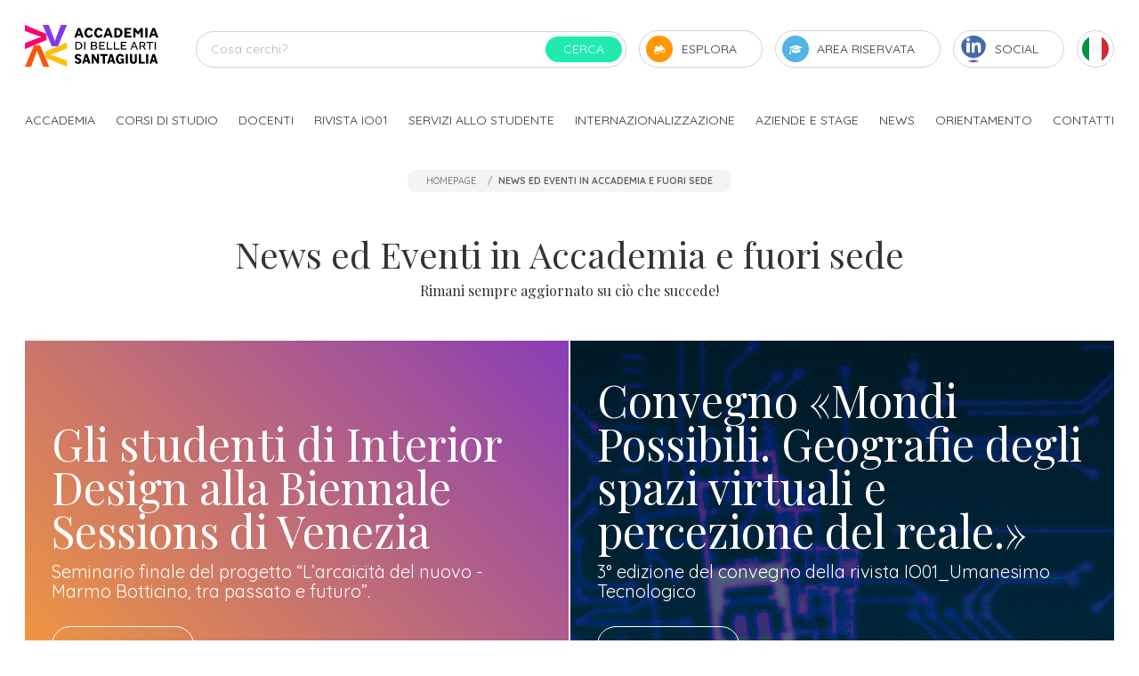

--- FILE ---
content_type: text/html; charset=UTF-8
request_url: https://www.accademiasantagiulia.it/notizie-eventi/p/1?r=12464&c=12567&y=2021
body_size: 14368
content:
<!DOCTYPE html>
<html lang="it" class=" desktop">
<head>
<meta charset="utf-8">
<meta name="viewport" content="width=device-width, initial-scale=1.0, maximum-scale=2.0">
<title>Tutte le News ed Eventi dell'Accademia Belle Arti SantaGiulia di Brescia | Pagina 1</title>
<meta property="og:title" content="Tutte le News ed Eventi dell'Accademia Belle Arti SantaGiulia di Brescia">
<meta name="twitter:title" content="Tutte le News ed Eventi dell'Accademia Belle Arti SantaGiulia di Brescia">
<meta property="og:type" content="website">
<meta property="og:url" content="https://www.accademiasantagiulia.it/notizie-eventi/p/1">
<meta name="twitter:card" content="summary_large_image">
<meta name="twitter:site" content="@BizOnWeb">
<meta name="twitter:creator" content="@BizOnWeb">
<meta name="description" content="News ed eventi dal mondo dell'arte in Italia, nel territorio bresciano, in Accademia SantaGiulia. Rimani aggiornato sulla vita in Accademia e sul mondo dell'arte.">
<meta property="og:description" content="News ed eventi dal mondo dell'arte in Italia, nel territorio bresciano, in Accademia SantaGiulia. Rimani aggiornato sulla vita in Accademia e sul mondo dell'arte.">
<meta name="twitter:description" content="News ed eventi dal mondo dell'arte in Italia, nel territorio bresciano, in Accademia SantaGiulia. Rimani aggiornato sulla vita in Accademia e sul mondo dell'arte.">
<meta name="robots" content="noindex, nofollow"><link rel="canonical" href="https://www.accademiasantagiulia.it/notizie-eventi/p/1"><link rel="alternate" href="https://www.accademiasantagiulia.it/notizie-eventi/p/1" hreflang="x-default" /><link rel="alternate" href="https://www.accademiasantagiulia.it/en/news-events-fine-arts-academy/p/1" hreflang="en" /><link rel="alternate" href="https://www.accademiasantagiulia.it/es/noticias-y-eventos/p/1" hreflang="es" />
<link rel="icon" type="image/png" href="/favicon-96x96.png" sizes="96x96" />
<link rel="icon" type="image/svg+xml" href="/favicon.svg" />
<link rel="shortcut icon" href="/favicon.ico" />
<link rel="apple-touch-icon" sizes="180x180" href="/apple-touch-icon.png" />
<meta name="apple-mobile-web-app-title" content="SantaGiulia" />
<link rel="manifest" href="/site.webmanifest" />
<meta name="msapplication-TileColor" content="#ffffff">
<meta name="theme-color" content="#ffffff">
<link rel="stylesheet" href="https://www.accademiasantagiulia.it/css/common.css">
<style>.u-rich-text iframe { width: 100%; }</style>
<script defer src="/js/common.js"></script>
<script>(function(w,d,s,l,i){w[l]=w[l]||[];w[l].push({'gtm.start':
new Date().getTime(),event:'gtm.js'});var f=d.getElementsByTagName(s)[0],
j=d.createElement(s),dl=l!='dataLayer'?'&l='+l:'';j.async=true;j.src=
'https://www.googletagmanager.com/gtm.js?id='+i+dl;f.parentNode.insertBefore(j,f);
})(window,document,'script','dataLayer','GTM-N9XGWSK');</script>
<style>#bzw-edit-panel div.bzw-row.bzw-row-right {
width: 100px !important;
}
.c-header__logo {
width: 130px;
height: auto;
}
@media (min-width: 576px) {
.c-header__logo {
width: 150px;
height: auto;
}
}
.c-menu__background.no-clip-path {
clip-path: none !important;
-webkit-clip-path: none !important;
}
.icon-social {
background-color: transparent;
display: block;
height: 50px;
width: 50px;
}
@media screen and (min-width: 1200px) {
.icon-social {
height: 30px;
width: 30px;
}
}
.icon-social-lg {
background-color: transparent !important;
border: 0;
height: 50px;
width: 50px;
}
.icon-social-list {
background-color: transparent !important;
border: 0;
}
.icon-social-docente {
background-color: transparent !important;
border: 0;
}
.icon-social-news {
border: 0;
background-color: transparent !important;
height: 28px;
width: 28px;
}
@media screen and (min-width: 992px) {
.icon-social-news {
height: 22px;
width: 22px;
}
.c-sharer__button.c-button--icon-img {
align-items: center;
display: flex;
column-gap: 4px;
padding-left: 1.2rem;
}
}
.c-source__icon {
display: flex;
align-items: center;
justify-content: center;
}
.c-source__icon img {
width: 24px;
height: 24px;
}
</style></head>
<body class=" father-2 current-9528 paging-single">
<noscript><iframe src="https://www.googletagmanager.com/ns.html?id=GTM-N9XGWSK" height="0" width="0" style="display:none;visibility:hidden"></iframe></noscript>
<div>
<div>
<header class="c-header js-header">
<div class="c-headerDesktop js-headerDesktop  box4_4 col1th box-id-7">
<div class="c-headerDesktop__bg"></div>
<div class="c-headerDesktop__top js-scrollReveal">
<div class="container">
<a href="/" class="c-header__logo" aria-label="Accademia Belle Arti SantaGiulia" title="Accademia Belle Arti SantaGiulia">
<svg id="Livello_1" xmlns="http://www.w3.org/2000/svg" version="1.1" viewBox="0 0 434.8 137">
<defs>
<style>
.st0 {
fill: #ff006e;
}
.st1 {
fill: #8338ec;
}
.st2 {
fill: #ffbe0b;
}
.st3 {
fill: #fb5607;
}
</style>
</defs>
<g>
<path class="st2" d="M66.7,107.4v-19.9l70.3-29.7v19.6l-37.2,14.6c-5.7,2.2-16.3,5.7-16.3,5.7v.3s10.6,3.1,16.3,5.1l37.2,14.1v19.9l-70.3-29.7Z"/>
<path class="st0" d="M70.3,29.7v19.9L0,79.2v-19.6l37.2-14.6c5.7-2.2,16.3-5.7,16.3-5.7v-.3s-10.6-3.1-16.3-5.1L0,19.9V0l70.3,29.7Z"/>
<path class="st3" d="M29.7,66.7h19.9l29.7,70.3h-19.6l-14.6-37.2c-2.2-5.7-5.7-16.3-5.7-16.3h-.3s-3.1,10.6-5.1,16.3l-14.1,37.2H0l29.7-70.3Z"/>
<path class="st1" d="M107.4,70.3h-19.9L57.8,0h19.6l14.6,37.2c2.2,5.7,5.7,16.3,5.7,16.3h.3s3.1-10.6,5.1-16.3L117.2,0h19.9l-29.7,70.3Z"/>
</g>
<g>
<path d="M170.2,34.8h11.4l2.3,6.7h7.7l-11.6-31.4h-7.7l-11.5,31.4h7.2l2.2-6.7ZM175.8,18.2h.2l3.7,10.8h-7.6l3.6-10.8Z"/>
<path d="M221.8,33.1l-6.5-2.5c-.4,1-.9,1.8-1.6,2.6-.7.8-1.4,1.4-2.3,1.8-.9.4-1.7.6-2.6.6s-2-.2-2.9-.7c-.9-.5-1.7-1.1-2.3-2-.7-.9-1.2-1.9-1.5-3.1-.3-1.2-.5-2.5-.5-3.9s.2-2.9.5-4.1c.4-1.2.9-2.3,1.5-3.2.7-.9,1.4-1.6,2.3-2.1.9-.5,1.9-.7,2.9-.7s1.7.2,2.5.6c.8.4,1.5,1,2.2,1.7.6.7,1.1,1.5,1.5,2.5l6.7-2.5c-.7-1.7-1.7-3.3-3.1-4.6-1.3-1.3-2.9-2.3-4.6-3.1-1.7-.7-3.6-1.1-5.6-1.1s-4.1.4-5.9,1.2c-1.8.8-3.4,2-4.7,3.5-1.3,1.5-2.3,3.2-3.1,5.3-.7,2-1.1,4.2-1.1,6.7s.4,4.5,1.1,6.5c.7,2,1.7,3.7,3,5.1,1.3,1.4,2.8,2.5,4.6,3.3,1.8.8,3.8,1.2,6,1.2s3.9-.4,5.7-1.2c1.8-.8,3.4-1.9,4.7-3.2,1.4-1.4,2.3-2.9,3-4.6Z"/>
<path d="M229.7,37.6c1.3,1.4,2.8,2.5,4.6,3.3,1.8.8,3.8,1.2,6,1.2s3.9-.4,5.7-1.2c1.8-.8,3.4-1.9,4.7-3.2,1.4-1.4,2.3-2.9,3-4.6l-6.5-2.5c-.4,1-.9,1.8-1.6,2.6-.7.8-1.4,1.4-2.3,1.8-.9.4-1.7.6-2.6.6s-2-.2-2.9-.7c-.9-.5-1.7-1.1-2.3-2-.7-.9-1.2-1.9-1.5-3.1-.3-1.2-.5-2.5-.5-3.9s.2-2.9.5-4.1c.4-1.2.9-2.3,1.5-3.2.7-.9,1.4-1.6,2.3-2.1.9-.5,1.9-.7,2.9-.7s1.7.2,2.5.6c.8.4,1.5,1,2.2,1.7.6.7,1.1,1.5,1.5,2.5l6.7-2.5c-.7-1.7-1.7-3.3-3.1-4.6-1.3-1.3-2.9-2.3-4.6-3.1-1.7-.7-3.6-1.1-5.6-1.1s-4.1.4-5.9,1.2c-1.8.8-3.4,2-4.7,3.5-1.3,1.5-2.3,3.2-3.1,5.3-.7,2-1.1,4.2-1.1,6.7s.4,4.5,1.1,6.5c.7,2,1.7,3.7,3,5.1Z"/>
<path d="M265.1,34.8h11.4l2.3,6.7h7.7l-11.6-31.4h-7.7l-11.5,31.4h7.2l2.2-6.7ZM270.7,18.2h.2l3.7,10.8h-7.6l3.6-10.8Z"/>
<path d="M308.4,40.3c2-.8,3.7-1.9,5.1-3.3,1.4-1.4,2.6-3.1,3.4-5,.8-1.9,1.2-4.1,1.2-6.5s-.4-4.3-1.2-6.2c-.8-1.9-1.9-3.5-3.4-4.9s-3.1-2.5-5.1-3.2c-2-.7-4.1-1.1-6.5-1.1h-10.7v31.4h10.7c2.4,0,4.5-.4,6.5-1.1ZM298.5,35.1v-18.9h3.3c1.6,0,3.1.4,4.3,1.2s2.3,1.9,3,3.3c.7,1.4,1.1,3,1.1,4.8s-.2,2.8-.6,3.9c-.4,1.2-1,2.2-1.7,3.1s-1.7,1.5-2.7,2c-1,.5-2.1.7-3.4.7h-3.3Z"/>
<polygon points="346.9 35.2 331.7 35.2 331.7 28.6 343.5 28.6 343.5 22.9 331.7 22.9 331.7 16.2 346.6 16.2 346.6 10 324.3 10 324.3 41.4 346.9 41.4 346.9 35.2"/>
<polygon points="376.8 41.4 384 41.4 384 10 377.3 10 368.5 22.4 359.4 10 353.2 10 353.2 41.4 360.1 41.4 360.1 21.7 367.1 31.2 369.8 31.2 376.8 21.5 376.8 41.4"/>
<rect x="392" y="10" width="7.4" height="31.4"/>
<path d="M413.5,34.8h11.4l2.3,6.7h7.7l-11.6-31.4h-7.7l-11.5,31.4h7.2l2.2-6.7ZM419,18.2h.2l3.7,10.8h-7.6l3.6-10.8Z"/>
<path d="M185.8,63.1c-.7-1.5-1.7-2.8-3-4-1.3-1.1-2.8-2-4.5-2.6-1.7-.6-3.6-1-5.7-1h-8.2v25.4h8.2c2,0,3.9-.3,5.7-1,1.7-.7,3.2-1.6,4.5-2.7,1.3-1.2,2.3-2.5,3-4.1s1.1-3.3,1.1-5.1-.4-3.4-1.1-4.9ZM182,71.7c-.5,1.2-1.2,2.2-2.2,3-.9.9-2,1.5-3.3,2-1.3.5-2.6.7-4.1.7h-4.1v-18.8h4.1c2,0,3.7.4,5.3,1.2,1.6.8,2.8,1.9,3.7,3.3.9,1.4,1.4,2.9,1.4,4.7s-.3,2.6-.8,3.8Z"/>
<rect x="193" y="55.5" width="3.9" height="25.4"/>
<path d="M231.1,80c1.4-.6,2.4-1.4,3.2-2.5s1.2-2.3,1.2-3.7-.3-2.4-.8-3.3c-.5-.9-1.2-1.7-2.1-2.2-.6-.4-1.2-.6-1.9-.9.6-.3,1.2-.6,1.7-.9.7-.5,1.3-1.1,1.7-1.9.4-.8.6-1.6.6-2.7s-.4-2.5-1.1-3.4-1.7-1.7-3-2.3c-1.3-.5-2.8-.8-4.5-.8h-11.3v25.4h11.3c1.9,0,3.5-.3,4.9-.9ZM226.1,58.7c.9,0,1.8.1,2.5.4.7.3,1.2.7,1.6,1.2.4.5.5,1.2.5,1.9s-.2,1.5-.7,2.1c-.5.6-1.1,1.2-1.8,1.5-.8.4-1.6.6-2.5.6h-7v-7.8h7.3ZM218.8,77.7v-8.1h7c1.1,0,2.1.1,3,.4.9.3,1.5.7,2,1.3.5.6.7,1.4.7,2.5s-.2,1.5-.7,2.1c-.5.6-1.1,1.1-1.9,1.4s-1.7.5-2.8.5h-7.3Z"/>
<polygon points="260.6 77.6 245.6 77.6 245.6 69.8 257.7 69.8 257.7 66.6 245.6 66.6 245.6 58.8 260.3 58.8 260.3 55.5 241.7 55.5 241.7 80.9 260.6 80.9 260.6 77.6"/>
<polygon points="266.5 55.5 266.5 80.9 284.6 80.9 284.6 77.6 270.4 77.6 270.4 55.5 266.5 55.5"/>
<polygon points="307.7 77.6 293.4 77.6 293.4 55.5 289.6 55.5 289.6 80.9 307.7 80.9 307.7 77.6"/>
<polygon points="331.2 58.8 331.2 55.5 312.6 55.5 312.6 80.9 331.5 80.9 331.5 77.6 316.5 77.6 316.5 69.8 328.6 69.8 328.6 66.6 316.5 66.6 316.5 58.8 331.2 58.8"/>
<path d="M353.8,55.5l-10.4,25.4h3.8l2.9-7.3h11.3l2.8,7.3h4.1l-10.4-25.4h-4.2ZM351.4,70.4l4.3-11h.2l4.3,11h-8.8Z"/>
<path d="M391.3,67.6c.8-1.2,1.2-2.7,1.2-4.3s-.4-2.9-1.2-4.1c-.8-1.2-1.9-2.1-3.3-2.7-1.4-.7-3.1-1-5-1h-9.8v25.4h3.9v-9.3h5.6c.6,0,1.2,0,1.8-.1l5.4,9.4h4.4l-6.1-10.5c1.3-.7,2.4-1.6,3.1-2.7ZM377.1,68.2v-9.4h5.7c1.2,0,2.2.2,3,.6s1.5.9,2,1.6c.5.7.7,1.5.7,2.4s-.2,1.8-.7,2.6c-.5.7-1.2,1.3-2,1.7-.9.4-1.9.6-3,.6h-5.6Z"/>
<polygon points="408.9 80.9 408.9 58.8 417.9 58.8 417.9 55.5 396 55.5 396 58.8 405 58.8 405 80.9 408.9 80.9"/>
<rect x="422.8" y="55.5" width="3.9" height="25.4"/>
<path d="M171.4,101.2c.6-.3,1.3-.4,2-.4,1.2,0,2.4.3,3.4,1s1.9,1.6,2.6,2.7l4.8-3.3c-.7-1.2-1.5-2.2-2.6-3.1-1-.9-2.3-1.7-3.7-2.2-1.4-.6-3-.8-4.8-.8s-3.7.4-5.4,1.2c-1.6.8-2.9,1.9-3.9,3.4-1,1.5-1.5,3.1-1.5,5s.4,3,1.1,4.2c.7,1.2,1.8,2.2,3.1,3.1s2.9,1.6,4.7,2.2c2.2.8,3.7,1.5,4.6,2.1s1.3,1.4,1.3,2.4-.2,1.2-.5,1.7c-.4.5-.8.9-1.4,1.1-.6.3-1.3.4-2.1.4-1.6,0-2.9-.4-4-1.1-1.1-.7-2-1.7-2.7-2.8l-4.8,3.1c1.1,1.9,2.6,3.5,4.6,4.6,2,1.2,4.3,1.8,7.1,1.8s4.1-.4,5.8-1.2c1.6-.8,2.9-2,3.8-3.4.9-1.4,1.3-3.1,1.3-4.9s-.4-3.2-1.1-4.4c-.7-1.2-1.8-2.2-3.2-3.1s-3-1.6-4.9-2.3c-1.4-.5-2.5-1-3.3-1.4-.8-.4-1.4-.9-1.8-1.3-.4-.5-.5-1-.5-1.6s.2-1.2.6-1.7c.4-.5.9-.9,1.5-1.1Z"/>
<path d="M196.3,95.7l-10,31.4h6.8l1.8-6.4h9.8l1.8,6.4h7.3l-10.1-31.4h-7.4ZM196.5,115.2l3.2-11h.2l3.2,11h-6.6Z"/>
<polygon points="235.1 114.2 223.7 95.7 217.7 95.7 217.7 127.1 224.1 127.1 224.1 108.7 235.5 127.1 241.5 127.1 241.5 95.7 235.1 95.7 235.1 114.2"/>
<polygon points="268.7 101.8 268.7 95.7 245.9 95.7 245.9 101.8 253.9 101.8 253.9 127.1 260.9 127.1 260.9 101.8 268.7 101.8"/>
<path d="M277.4,95.7l-10,31.4h6.8l1.8-6.4h9.8l1.8,6.4h7.3l-10.1-31.4h-7.4ZM277.7,115.2l3.2-11h.2l3.2,11h-6.6Z"/>
<path d="M316.1,110.4h-4.7v5.4h4.7v3.6c-.3.3-.6.7-1,1-.6.4-1.3.8-2,1-.8.3-1.6.4-2.5.4s-1.8-.2-2.6-.7c-.8-.5-1.5-1.2-2.1-2.1-.6-.9-1-2-1.3-3.2-.3-1.2-.4-2.6-.4-4.2s.2-3,.5-4.2.7-2.4,1.3-3.3c.6-.9,1.2-1.6,2-2.1.8-.5,1.7-.7,2.7-.7s1.6.2,2.4.5c.8.4,1.4.9,2,1.5.6.6,1.1,1.4,1.4,2.2l5.7-2.9c-.7-1.5-1.6-2.8-2.8-4-1.2-1.1-2.6-2-4.1-2.7-1.5-.7-3.2-1-5-1s-3.9.4-5.6,1.2c-1.7.8-3.1,2-4.3,3.5-1.2,1.5-2.2,3.3-2.8,5.3-.6,2-1,4.3-1,6.8s.3,4.5,1,6.4,1.5,3.6,2.7,5c1.1,1.4,2.5,2.5,4.1,3.3,1.6.8,3.3,1.1,5.2,1.1s3-.3,4.2-.9c1.2-.6,2.3-1.3,3.1-2.2,0,0,.1-.2.2-.3l.2,2.7h5.3v-16.7h-6.6Z"/>
<rect x="328.4" y="95.7" width="7" height="31.4"/>
<path d="M358,115.9c0,1.2-.2,2.2-.5,3-.3.8-.8,1.4-1.5,1.8-.7.4-1.5.6-2.4.6s-1.7-.2-2.4-.6c-.7-.4-1.2-1-1.6-1.8-.4-.8-.5-1.8-.5-3v-20.2h-7v20.4c0,2.4.5,4.5,1.4,6.2s2.2,3,3.9,4c1.7.9,3.7,1.4,6.1,1.4s4.4-.5,6.1-1.4,3-2.3,3.9-4,1.4-3.8,1.4-6.2v-20.4h-6.7v20.2Z"/>
<polygon points="378.2 95.7 371.2 95.7 371.2 127.1 390.3 127.1 390.3 121 378.2 121 378.2 95.7"/>
<rect x="394.7" y="95.7" width="7" height="31.4"/>
<path d="M415.8,95.7l-10,31.4h6.8l1.8-6.4h9.8l1.8,6.4h7.3l-10.1-31.4h-7.4ZM416,115.2l3.2-11h.2l3.2,11h-6.6Z"/>
</g>
</svg>
</a>
<form action="/cerca" class="c-search-bar c-headerDesktop__search-bar" method="get">
<input class="c-search-bar__input" type="text" name="query" placeholder="Cosa cerchi?" value="" aria-label="Cerca">
<input type="hidden" name="lingua" value="it">
<button class="c-search-bar__button c-button" type="submit">Cerca</button>
</form>
<button data-toggle="menu-explore" class="c-button c-button--icon c-header__button c-header__button--explore" role="button"><i class="o-icon-binoculars o-icon--circle"></i>Esplora</button>
<a href="https://riservata.accademiasantagiulia.it" class="c-button c-button--icon c-header__button c-header__button--reserved"><i class="o-icon-degree-hat o-icon--circle"></i>Area riservata</a>
<button data-toggle="menu-social" class="c-button c-button--icon-shuffle c-header__button c-header__button--social" role="button">
<span class="c-button__iconWrapper">
<span class="c-button__iconWrapperRail">
<img src="/images/icon-facebook.png" class="o-icon--circle icon-social" />
<img src="/images/icon-twitter.png" class="o-icon--circle icon-social" />
<img src="/images/icon-linkedin.png" class="o-icon--circle icon-social" />
<img src="/images/icon-instagram.png" class="o-icon--circle icon-social" />
<img src="/images/icon-youtube.png" class="o-icon--circle icon-social" />
<img src="/images/icon-blog.png" class="o-icon--circle icon-social" />
<img src="/images/icon-spotify.png" class="o-icon--circle icon-social" />
<img src="/images/icon-facebook.png" class="o-icon--circle icon-social" />
</span>
</span>Social
</button>
<button data-toggle="menu-language" class="c-button c-button--flag c-header__button c-header__button--language"><span class="o-flag o-flag--circle"><i class="flag-icon flag-icon-it"></i></span></button>
</div>
</div>
<div class="c-headerDesktop__menu">
<div class="container">
<nav>
<ul class="js-scrollReveal" data-stagger="50">
<li><button role="button" data-nav="menu-1">Accademia</button>
<li><button role="button" data-nav="menu-2">Corsi di studio</button>
<li><button role="button" data-nav="menu-3">Docenti</button>
<li><button role="button" data-nav="menu-4">Rivista IO01</button>
<li><button role="button" data-nav="menu-5">Servizi allo studente</button>
<li><button role="button" data-nav="menu-6">Internazionalizzazione</button>
<li><button role="button" data-nav="menu-7">Aziende e stage</button>
<li><button role="button" data-nav="menu-8">News</button>
<li><button role="button" data-nav="menu-9">Orientamento</button>
<li><button role="button" data-nav="menu-10">Contatti</button>
</ul>
</nav>
</div>
</div>
<div class="c-headerDesktop__cursor">
<div class="container">
<div class="c-headerDesktop__cursorTriangle"></div>
</div>
</div>
<div class="c-headerDesktop__nav">
<div class="container">
<div class="swiper-container">
<div class="swiper-wrapper">
<div class="swiper-slide" data-nav="menu-1">
<div class="c-headerDesktop__navSlide">
<div class="c-headerDesktop__subnav">
<strong>Scopri Accademia SantaGiulia</strong>
<nav>
<ul>
<li><a href="/accademia">Accademia SantaGiulia</a>
<li><a href="/messaggio-del-direttore">Messaggio del Direttore</a>
<li><a href="/statuto">Statuto</a>
<li><a href="/regolamento-didattico">Regolamento Didattico</a>
<li><a href="/corsi-autorizzati-dal-ministero-istruzione">Autorizzazioni Ministeriali</a>
<li><a href="/nucleo-di-valutazione-accademia">Nucleo di Valutazione</a>
<li><a href="/sistema-europeo-accumulazione-trasferimento-crediti">ECTS</a>
<li><a href="/manualistica-accademia">Manualistica</a>
<li><a href="/organigramma">Organigramma</a>
<li><a href="/nuova-struttura-accademia-belle-arti">Laboratori e sede</a>
</ul>
</nav>
</div>
<div class="c-headerDesktop__subnav">
<strong>Mission di Terzo Settore </strong>
<nav>
<ul>
<li><a href="/progetto-service-learning-accademia-santagiulia">Progetti di Service Learning</a>
</ul>
</nav>
<strong>Capitale Italiana della Cultura 2023</strong>
<nav>
<ul>
<li><a href="/notizie-eventi/bgbs2023-news">BGBS2023</a>
</ul>
</nav>
</div>
<div class="c-headerDesktop__subnav">
<strong>Rete di collaborazione</strong>
<nav>
<ul>
<li><a href="/rete-istituzioni">Istituzioni</a>
<li><a href="/rete-amministrazioni">Amministrazioni</a>
<li><a href="/rete-collaborazioni">Collaborazioni</a>
<li><a href="/rete-partners">Partners</a>
</ul>
</nav>
</div>
</div>
</div>
<div class="swiper-slide" data-nav="menu-2">
<div class="c-headerDesktop__navSlide">
<div class="c-headerDesktop__subnav">
<strong>Tutti i corsi di Accademia SantaGiulia</strong>
<nav>
<ul>
<li><a href="/corsi-diploma-belle-arti">Tutti i trienni, bienni specialistici e Master di Accademia SantaGiulia</a>
</ul>
</nav>
<strong>Dipartimenti</strong>
<nav>
<ul>
<li><a href="/diploma-di-arti-visive">Dipartimento di Arti Visive</a>
<li><a href="/diploma-comunicazione-didattica-dell-arte">Dipartimento di Comunicazione e Didattica dell'arte</a>
<li><a href="/diploma-progettazione-arti-applicate">Dipartimento di Progettazione e Arti Applicate</a>
</ul>
</nav>
<strong>Dottorati di ricerca</strong>
<nav>
<ul>
<li><a href="/dottorati-di-ricerca/arti-visive-e-umanesimo-tecnologico">Arti Visive e Umanesimo Tecnologico</a>
</ul>
</nav>
<strong>Altri livelli di formazione</strong>
<nav>
<ul>
<li><a href="/master-accademia-di-belle-arti-brescia">Master Executive</a>
</ul>
</nav>
</div>
<div class="c-headerDesktop__subnav">
<strong>Attività didattica</strong>
<nav>
<ul>
<li><a href="/materie">Materie di studio</a>
<li><a href="/notizie-eventi/progetti-studenti-accademia">Progetti studenti</a>
<li><a href="/corsi-singoli-per-uditori-accademia-santagiulia-brescia">Iscrizione a corsi singoli</a>
</ul>
</nav>
</div>
<div class="c-headerDesktop__subnav">
<strong>Servizi</strong>
<nav>
<ul>
<li><a href="/costi-iscrizione-accademia-santagiulia-triennio">Costi iscrizione triennio</a>
<li><a href="/costi-iscrizione-accademia-santagiulia-biennio">Costi iscrizione biennio</a>
<li><a href="/segreteria-iscrizioni">Come Iscriversi</a>
<li><a href="/nuove-pre-iscrizioni-per-ammissione-accademia">Gli step per diventare un nostro studente</a>
</ul>
</nav>
<strong>Orientamento</strong>
<nav>
<ul>
<li><a href="/laurea-accademia-belle-arti-sbocchi-lavorativi">Sbocchi professionali</a>
<li><a href="/richiesta-informazioni">Richiedi Informazioni</a>
<li><a href="/newsletter" class="no-barba">Iscriviti alla Newsletter</a>
</ul>
</nav>
</div>
</div>
</div>
<div class="swiper-slide" data-nav="menu-3">
<div class="c-headerDesktop__navSlide">
<div class="c-headerDesktop__subnav">
<strong>Corpo docente</strong>
<nav>
<ul>
<li><a href="/docenti-accademia-belle-arti">Docenti di Accademia SantaGiulia</a>
</ul>
</nav>
</div>
<div class="c-headerDesktop__subnav">
<strong>Opportunità</strong>
<nav>
<ul>
<li><a href="/progetto-service-learning-accademia-santagiulia">Progetti di Service Learning</a>
<li><a href="/progetti-erasmus-accademia-brescia">ERASMUS+</a>
<li><a href="/reclutamento-docenti">Reclutamento</a>
</ul>
</nav>
</div>
</div>
</div>
<div class="swiper-slide" data-nav="menu-4">
<div class="c-headerDesktop__navSlide">
<div class="c-headerDesktop__subnav">
<strong>IO01 - Umanesimo Tecnologico</strong>
<nav>
<ul>
<li><a href="/rivista-io01-umanesimo-tecnologico">Rivista IO01 Umanesimo tecnologico</a>
</ul>
</nav>
</div>
</div>
</div>
<div class="swiper-slide" data-nav="menu-5">
<div class="c-headerDesktop__navSlide">
<div class="c-headerDesktop__subnav">
<strong>Opportunità</strong>
<nav>
<ul>
<li><a href="/borse-di-studio-accademia-belle-arti">Borse di studio attive</a>
<li><a href="/finanziamento-per-merito-intesa-sanpaolo">Finanziamento "per Merito"</a>
<li><a href="/concorsi-arti-visive">Concorsi attivi</a>
<li><a href="/progetto-service-learning-accademia-santagiulia">Progetti di Service Learning</a>
</ul>
</nav>
<strong>Opportunità internazionali</strong>
<nav>
<ul>
<li><a href="/progetti-erasmus-accademia-brescia">ERASMUS+</a>
</ul>
</nav>
</div>
<div class="c-headerDesktop__subnav">
<strong>Servizi allo studio</strong>
<nav>
<ul>
<li><a href="/servizio-per-l-inclusione-degli-studenti-con-disabilita-dsa-e-bes">Inclusione</a>
<li><a href="/carriera-alias">Carriera Alias</a>
<li><a href="/corsi-singoli-per-uditori-accademia-santagiulia-brescia">Iscrizione a corsi singoli</a>
<li><a href="/nuova-struttura-accademia-belle-arti">Laboratori e sede</a>
<li><a href="/servizio-di-stampa">Servizio di stampa</a>
<li><a href="/biblioteca-belle-arti">Biblioteca</a>
<li><a href="/alloggi-accademia-belle-arti-brescia">Alloggi</a>
<li><a href="/modulistica-accademia-santagiulia">Modulistica</a>
<li><a href="/consulta-studentesca-belle-arti-brescia">Consulta Studentesca</a>
</ul>
</nav>
<strong>Servizi al lavoro</strong>
<nav>
<ul>
<li><a href="/apprendistato-accademia-belle-arti">Apprendistato per gli studenti</a>
<li><a href="/stages-accademia-belle-arti-brescia">Stage attivabili</a>
<li><a href="/opportunita-di-lavoro-da-accademia-belle-arti-brescia">Opportunità di lavoro</a>
</ul>
</nav>
</div>
</div>
</div>
<div class="swiper-slide" data-nav="menu-6">
<div class="c-headerDesktop__navSlide">
<div class="c-headerDesktop__subnav">
<strong>Studiare all’estero</strong>
<nav>
<ul>
<li><a href="/progetti-erasmus-accademia-brescia">ERASMUS+</a>
</ul>
</nav>
</div>
</div>
</div>
<div class="swiper-slide" data-nav="menu-7">
<div class="c-headerDesktop__navSlide">
<div class="c-headerDesktop__subnav">
<strong>Accademia e le Aziende</strong>
<nav>
<ul>
<li><a href="/laurea-accademia-belle-arti-sbocchi-lavorativi">Sbocchi professionali</a>
<li><a href="/modulistica-accademia-santagiulia">Modulistica</a>
<li><a href="/registra-partnership-accademia-belle-arti-brescia" class="no-barba">Registra l'azienda</a>
<li><a href="/inoltra-proposta-per-stage-accademia-belle-arti" class="no-barba">Invia proposta di Stage</a>
<li><a href="/sistema-duale-aziende-accademia-belle-arti-brescia">Apprendistato per le Aziende</a>
<li><a href="/area-accesso-imprese-aziende">Login aziende</a>
</ul>
</nav>
</div>
<div class="c-headerDesktop__subnav">
<strong>Opportunità per gli studenti</strong>
<nav>
<ul>
<li><a href="/stages-accademia-belle-arti-brescia">Stage attivabili</a>
<li><a href="/opportunita-di-lavoro-da-accademia-belle-arti-brescia">Opportunità di lavoro</a>
<li><a href="/aziende-convenzionate">Aziende convenzionate</a>
</ul>
</nav>
</div>
</div>
</div>
<div class="swiper-slide" data-nav="menu-8">
<div class="c-headerDesktop__navSlide">
<div class="c-headerDesktop__subnav">
<strong>Segui i nostri eventi</strong>
<nav>
<ul>
<li><a href="/notizie-eventi/p/1">News ed Eventi in Accademia e fuori sede</a>
</ul>
</nav>
</div>
</div>
</div>
<div class="swiper-slide" data-nav="menu-9">
<div class="c-headerDesktop__navSlide">
<div class="c-headerDesktop__subnav">
<strong>Scegli la giusta direzione</strong>
<nav>
<ul>
<li><a href="/openday-accademia-belle-arti-brescia">Open Day e attività di orientamento</a>
<li><a href="/lp-one-to-one" class="no-barba">Appuntamenti ONE-TO-ONE</a>
<li><a href="/landing-esperienze" class="no-barba">ORIENTA-MENTI: Percorsi esperienziali</a>
<li><a href="/corsi-singoli-per-uditori-accademia-santagiulia-brescia">Iscrizione a corsi singoli</a>
<li><a href="/nuove-pre-iscrizioni-per-ammissione-accademia">Gli step per diventare un nostro studente</a>
<li><a href="/newsletter" class="no-barba">Iscriviti alla Newsletter</a>
</ul>
</nav>
</div>
<div class="c-headerDesktop__subnav">
<strong>Opportunità</strong>
<nav>
<ul>
<li><a href="/alternanza-scuola-lavoro-percorsi-trasversali-orientamento-accademia-belle-arti-brescia" class="no-barba">PCTO e attività per gli Istituti Superiori</a>
</ul>
</nav>
<strong>Incontriamoci in tutta Italia</strong>
<nav>
<ul>
<li><a href="/orientamento-belle-arti-brescia">Fiere e saloni dell'orientamento</a>
</ul>
</nav>
</div>
</div>
</div>
<div class="swiper-slide" data-nav="menu-10">
<div class="c-headerDesktop__navSlide">
<div class="c-headerDesktop__subnav">
<strong>Sempre a tua disposizione</strong>
<nav>
<ul>
<li><a href="/contattare-accademia-belle-arti-brescia">Contatti dell'Accademia SantaGiulia</a>
<li><a href="/dove-accademia-via-tommaseo-49-brescia">Dove Siamo</a>
<li><a href="/richiesta-informazioni">Richiedi Informazioni</a>
<li><a href="/newsletter" class="no-barba">Iscriviti alla Newsletter</a>
</ul>
</nav>
</div>
<div class="c-headerDesktop__subnav">
<strong>Iscriviti in Accademia</strong>
<nav>
<ul>
<li><a href="/segreteria-iscrizioni">Come Iscriversi</a>
<li><a href="/nuove-pre-iscrizioni-per-ammissione-accademia">Gli step per diventare un nostro studente</a>
</ul>
</nav>
</div>
</div>
</div>
</div>
</div>
</div>
</div>
</div>
<div class="c-headerMobile js-headerMobile">
<div class="c-headerMobile__top">
<div class="container">
<a href="/" class="c-header__logo" aria-label="Accademia Santagiulia">
<svg id="Livello_1" xmlns="http://www.w3.org/2000/svg" version="1.1" viewBox="0 0 434.8 137">
<defs>
<style>
.st0 {
fill: #ff006e;
}
.st1 {
fill: #8338ec;
}
.st2 {
fill: #ffbe0b;
}
.st3 {
fill: #fb5607;
}
</style>
</defs>
<g>
<path class="st2" d="M66.7,107.4v-19.9l70.3-29.7v19.6l-37.2,14.6c-5.7,2.2-16.3,5.7-16.3,5.7v.3s10.6,3.1,16.3,5.1l37.2,14.1v19.9l-70.3-29.7Z"/>
<path class="st0" d="M70.3,29.7v19.9L0,79.2v-19.6l37.2-14.6c5.7-2.2,16.3-5.7,16.3-5.7v-.3s-10.6-3.1-16.3-5.1L0,19.9V0l70.3,29.7Z"/>
<path class="st3" d="M29.7,66.7h19.9l29.7,70.3h-19.6l-14.6-37.2c-2.2-5.7-5.7-16.3-5.7-16.3h-.3s-3.1,10.6-5.1,16.3l-14.1,37.2H0l29.7-70.3Z"/>
<path class="st1" d="M107.4,70.3h-19.9L57.8,0h19.6l14.6,37.2c2.2,5.7,5.7,16.3,5.7,16.3h.3s3.1-10.6,5.1-16.3L117.2,0h19.9l-29.7,70.3Z"/>
</g>
<g>
<path d="M170.2,34.8h11.4l2.3,6.7h7.7l-11.6-31.4h-7.7l-11.5,31.4h7.2l2.2-6.7ZM175.8,18.2h.2l3.7,10.8h-7.6l3.6-10.8Z"/>
<path d="M221.8,33.1l-6.5-2.5c-.4,1-.9,1.8-1.6,2.6-.7.8-1.4,1.4-2.3,1.8-.9.4-1.7.6-2.6.6s-2-.2-2.9-.7c-.9-.5-1.7-1.1-2.3-2-.7-.9-1.2-1.9-1.5-3.1-.3-1.2-.5-2.5-.5-3.9s.2-2.9.5-4.1c.4-1.2.9-2.3,1.5-3.2.7-.9,1.4-1.6,2.3-2.1.9-.5,1.9-.7,2.9-.7s1.7.2,2.5.6c.8.4,1.5,1,2.2,1.7.6.7,1.1,1.5,1.5,2.5l6.7-2.5c-.7-1.7-1.7-3.3-3.1-4.6-1.3-1.3-2.9-2.3-4.6-3.1-1.7-.7-3.6-1.1-5.6-1.1s-4.1.4-5.9,1.2c-1.8.8-3.4,2-4.7,3.5-1.3,1.5-2.3,3.2-3.1,5.3-.7,2-1.1,4.2-1.1,6.7s.4,4.5,1.1,6.5c.7,2,1.7,3.7,3,5.1,1.3,1.4,2.8,2.5,4.6,3.3,1.8.8,3.8,1.2,6,1.2s3.9-.4,5.7-1.2c1.8-.8,3.4-1.9,4.7-3.2,1.4-1.4,2.3-2.9,3-4.6Z"/>
<path d="M229.7,37.6c1.3,1.4,2.8,2.5,4.6,3.3,1.8.8,3.8,1.2,6,1.2s3.9-.4,5.7-1.2c1.8-.8,3.4-1.9,4.7-3.2,1.4-1.4,2.3-2.9,3-4.6l-6.5-2.5c-.4,1-.9,1.8-1.6,2.6-.7.8-1.4,1.4-2.3,1.8-.9.4-1.7.6-2.6.6s-2-.2-2.9-.7c-.9-.5-1.7-1.1-2.3-2-.7-.9-1.2-1.9-1.5-3.1-.3-1.2-.5-2.5-.5-3.9s.2-2.9.5-4.1c.4-1.2.9-2.3,1.5-3.2.7-.9,1.4-1.6,2.3-2.1.9-.5,1.9-.7,2.9-.7s1.7.2,2.5.6c.8.4,1.5,1,2.2,1.7.6.7,1.1,1.5,1.5,2.5l6.7-2.5c-.7-1.7-1.7-3.3-3.1-4.6-1.3-1.3-2.9-2.3-4.6-3.1-1.7-.7-3.6-1.1-5.6-1.1s-4.1.4-5.9,1.2c-1.8.8-3.4,2-4.7,3.5-1.3,1.5-2.3,3.2-3.1,5.3-.7,2-1.1,4.2-1.1,6.7s.4,4.5,1.1,6.5c.7,2,1.7,3.7,3,5.1Z"/>
<path d="M265.1,34.8h11.4l2.3,6.7h7.7l-11.6-31.4h-7.7l-11.5,31.4h7.2l2.2-6.7ZM270.7,18.2h.2l3.7,10.8h-7.6l3.6-10.8Z"/>
<path d="M308.4,40.3c2-.8,3.7-1.9,5.1-3.3,1.4-1.4,2.6-3.1,3.4-5,.8-1.9,1.2-4.1,1.2-6.5s-.4-4.3-1.2-6.2c-.8-1.9-1.9-3.5-3.4-4.9s-3.1-2.5-5.1-3.2c-2-.7-4.1-1.1-6.5-1.1h-10.7v31.4h10.7c2.4,0,4.5-.4,6.5-1.1ZM298.5,35.1v-18.9h3.3c1.6,0,3.1.4,4.3,1.2s2.3,1.9,3,3.3c.7,1.4,1.1,3,1.1,4.8s-.2,2.8-.6,3.9c-.4,1.2-1,2.2-1.7,3.1s-1.7,1.5-2.7,2c-1,.5-2.1.7-3.4.7h-3.3Z"/>
<polygon points="346.9 35.2 331.7 35.2 331.7 28.6 343.5 28.6 343.5 22.9 331.7 22.9 331.7 16.2 346.6 16.2 346.6 10 324.3 10 324.3 41.4 346.9 41.4 346.9 35.2"/>
<polygon points="376.8 41.4 384 41.4 384 10 377.3 10 368.5 22.4 359.4 10 353.2 10 353.2 41.4 360.1 41.4 360.1 21.7 367.1 31.2 369.8 31.2 376.8 21.5 376.8 41.4"/>
<rect x="392" y="10" width="7.4" height="31.4"/>
<path d="M413.5,34.8h11.4l2.3,6.7h7.7l-11.6-31.4h-7.7l-11.5,31.4h7.2l2.2-6.7ZM419,18.2h.2l3.7,10.8h-7.6l3.6-10.8Z"/>
<path d="M185.8,63.1c-.7-1.5-1.7-2.8-3-4-1.3-1.1-2.8-2-4.5-2.6-1.7-.6-3.6-1-5.7-1h-8.2v25.4h8.2c2,0,3.9-.3,5.7-1,1.7-.7,3.2-1.6,4.5-2.7,1.3-1.2,2.3-2.5,3-4.1s1.1-3.3,1.1-5.1-.4-3.4-1.1-4.9ZM182,71.7c-.5,1.2-1.2,2.2-2.2,3-.9.9-2,1.5-3.3,2-1.3.5-2.6.7-4.1.7h-4.1v-18.8h4.1c2,0,3.7.4,5.3,1.2,1.6.8,2.8,1.9,3.7,3.3.9,1.4,1.4,2.9,1.4,4.7s-.3,2.6-.8,3.8Z"/>
<rect x="193" y="55.5" width="3.9" height="25.4"/>
<path d="M231.1,80c1.4-.6,2.4-1.4,3.2-2.5s1.2-2.3,1.2-3.7-.3-2.4-.8-3.3c-.5-.9-1.2-1.7-2.1-2.2-.6-.4-1.2-.6-1.9-.9.6-.3,1.2-.6,1.7-.9.7-.5,1.3-1.1,1.7-1.9.4-.8.6-1.6.6-2.7s-.4-2.5-1.1-3.4-1.7-1.7-3-2.3c-1.3-.5-2.8-.8-4.5-.8h-11.3v25.4h11.3c1.9,0,3.5-.3,4.9-.9ZM226.1,58.7c.9,0,1.8.1,2.5.4.7.3,1.2.7,1.6,1.2.4.5.5,1.2.5,1.9s-.2,1.5-.7,2.1c-.5.6-1.1,1.2-1.8,1.5-.8.4-1.6.6-2.5.6h-7v-7.8h7.3ZM218.8,77.7v-8.1h7c1.1,0,2.1.1,3,.4.9.3,1.5.7,2,1.3.5.6.7,1.4.7,2.5s-.2,1.5-.7,2.1c-.5.6-1.1,1.1-1.9,1.4s-1.7.5-2.8.5h-7.3Z"/>
<polygon points="260.6 77.6 245.6 77.6 245.6 69.8 257.7 69.8 257.7 66.6 245.6 66.6 245.6 58.8 260.3 58.8 260.3 55.5 241.7 55.5 241.7 80.9 260.6 80.9 260.6 77.6"/>
<polygon points="266.5 55.5 266.5 80.9 284.6 80.9 284.6 77.6 270.4 77.6 270.4 55.5 266.5 55.5"/>
<polygon points="307.7 77.6 293.4 77.6 293.4 55.5 289.6 55.5 289.6 80.9 307.7 80.9 307.7 77.6"/>
<polygon points="331.2 58.8 331.2 55.5 312.6 55.5 312.6 80.9 331.5 80.9 331.5 77.6 316.5 77.6 316.5 69.8 328.6 69.8 328.6 66.6 316.5 66.6 316.5 58.8 331.2 58.8"/>
<path d="M353.8,55.5l-10.4,25.4h3.8l2.9-7.3h11.3l2.8,7.3h4.1l-10.4-25.4h-4.2ZM351.4,70.4l4.3-11h.2l4.3,11h-8.8Z"/>
<path d="M391.3,67.6c.8-1.2,1.2-2.7,1.2-4.3s-.4-2.9-1.2-4.1c-.8-1.2-1.9-2.1-3.3-2.7-1.4-.7-3.1-1-5-1h-9.8v25.4h3.9v-9.3h5.6c.6,0,1.2,0,1.8-.1l5.4,9.4h4.4l-6.1-10.5c1.3-.7,2.4-1.6,3.1-2.7ZM377.1,68.2v-9.4h5.7c1.2,0,2.2.2,3,.6s1.5.9,2,1.6c.5.7.7,1.5.7,2.4s-.2,1.8-.7,2.6c-.5.7-1.2,1.3-2,1.7-.9.4-1.9.6-3,.6h-5.6Z"/>
<polygon points="408.9 80.9 408.9 58.8 417.9 58.8 417.9 55.5 396 55.5 396 58.8 405 58.8 405 80.9 408.9 80.9"/>
<rect x="422.8" y="55.5" width="3.9" height="25.4"/>
<path d="M171.4,101.2c.6-.3,1.3-.4,2-.4,1.2,0,2.4.3,3.4,1s1.9,1.6,2.6,2.7l4.8-3.3c-.7-1.2-1.5-2.2-2.6-3.1-1-.9-2.3-1.7-3.7-2.2-1.4-.6-3-.8-4.8-.8s-3.7.4-5.4,1.2c-1.6.8-2.9,1.9-3.9,3.4-1,1.5-1.5,3.1-1.5,5s.4,3,1.1,4.2c.7,1.2,1.8,2.2,3.1,3.1s2.9,1.6,4.7,2.2c2.2.8,3.7,1.5,4.6,2.1s1.3,1.4,1.3,2.4-.2,1.2-.5,1.7c-.4.5-.8.9-1.4,1.1-.6.3-1.3.4-2.1.4-1.6,0-2.9-.4-4-1.1-1.1-.7-2-1.7-2.7-2.8l-4.8,3.1c1.1,1.9,2.6,3.5,4.6,4.6,2,1.2,4.3,1.8,7.1,1.8s4.1-.4,5.8-1.2c1.6-.8,2.9-2,3.8-3.4.9-1.4,1.3-3.1,1.3-4.9s-.4-3.2-1.1-4.4c-.7-1.2-1.8-2.2-3.2-3.1s-3-1.6-4.9-2.3c-1.4-.5-2.5-1-3.3-1.4-.8-.4-1.4-.9-1.8-1.3-.4-.5-.5-1-.5-1.6s.2-1.2.6-1.7c.4-.5.9-.9,1.5-1.1Z"/>
<path d="M196.3,95.7l-10,31.4h6.8l1.8-6.4h9.8l1.8,6.4h7.3l-10.1-31.4h-7.4ZM196.5,115.2l3.2-11h.2l3.2,11h-6.6Z"/>
<polygon points="235.1 114.2 223.7 95.7 217.7 95.7 217.7 127.1 224.1 127.1 224.1 108.7 235.5 127.1 241.5 127.1 241.5 95.7 235.1 95.7 235.1 114.2"/>
<polygon points="268.7 101.8 268.7 95.7 245.9 95.7 245.9 101.8 253.9 101.8 253.9 127.1 260.9 127.1 260.9 101.8 268.7 101.8"/>
<path d="M277.4,95.7l-10,31.4h6.8l1.8-6.4h9.8l1.8,6.4h7.3l-10.1-31.4h-7.4ZM277.7,115.2l3.2-11h.2l3.2,11h-6.6Z"/>
<path d="M316.1,110.4h-4.7v5.4h4.7v3.6c-.3.3-.6.7-1,1-.6.4-1.3.8-2,1-.8.3-1.6.4-2.5.4s-1.8-.2-2.6-.7c-.8-.5-1.5-1.2-2.1-2.1-.6-.9-1-2-1.3-3.2-.3-1.2-.4-2.6-.4-4.2s.2-3,.5-4.2.7-2.4,1.3-3.3c.6-.9,1.2-1.6,2-2.1.8-.5,1.7-.7,2.7-.7s1.6.2,2.4.5c.8.4,1.4.9,2,1.5.6.6,1.1,1.4,1.4,2.2l5.7-2.9c-.7-1.5-1.6-2.8-2.8-4-1.2-1.1-2.6-2-4.1-2.7-1.5-.7-3.2-1-5-1s-3.9.4-5.6,1.2c-1.7.8-3.1,2-4.3,3.5-1.2,1.5-2.2,3.3-2.8,5.3-.6,2-1,4.3-1,6.8s.3,4.5,1,6.4,1.5,3.6,2.7,5c1.1,1.4,2.5,2.5,4.1,3.3,1.6.8,3.3,1.1,5.2,1.1s3-.3,4.2-.9c1.2-.6,2.3-1.3,3.1-2.2,0,0,.1-.2.2-.3l.2,2.7h5.3v-16.7h-6.6Z"/>
<rect x="328.4" y="95.7" width="7" height="31.4"/>
<path d="M358,115.9c0,1.2-.2,2.2-.5,3-.3.8-.8,1.4-1.5,1.8-.7.4-1.5.6-2.4.6s-1.7-.2-2.4-.6c-.7-.4-1.2-1-1.6-1.8-.4-.8-.5-1.8-.5-3v-20.2h-7v20.4c0,2.4.5,4.5,1.4,6.2s2.2,3,3.9,4c1.7.9,3.7,1.4,6.1,1.4s4.4-.5,6.1-1.4,3-2.3,3.9-4,1.4-3.8,1.4-6.2v-20.4h-6.7v20.2Z"/>
<polygon points="378.2 95.7 371.2 95.7 371.2 127.1 390.3 127.1 390.3 121 378.2 121 378.2 95.7"/>
<rect x="394.7" y="95.7" width="7" height="31.4"/>
<path d="M415.8,95.7l-10,31.4h6.8l1.8-6.4h9.8l1.8,6.4h7.3l-10.1-31.4h-7.4ZM416,115.2l3.2-11h.2l3.2,11h-6.6Z"/>
</g>
</svg>
</a>
<div>
<button class="c-header__button c-header__button--explore" aria-label="Esplora" role="button" data-toggle="menu-explore">
<i class="o-icon-binoculars o-icon--circle"></i>
</button>
<a href="http://riservata.accademiasantagiulia.it" class="c-header__button c-header__button--reserved" aria-label="Area riservata">
<i class="o-icon-degree-hat o-icon--circle"></i>
</a>
<button class="c-button c-button--icon-shuffle c-header__button c-header__button--social" aria-label="Social" role="button" data-toggle="menu-social">
<span class="c-button__iconWrapper">
<span class="c-button__iconWrapperRail">
<img src="/images/icon-facebook.png" class="o-icon--circle icon-social" />
<img src="/images/icon-twitter.png" class="o-icon--circle icon-social" />
<img src="/images/icon-linkedin.png" class="o-icon--circle icon-social" />
<img src="/images/icon-instagram.png" class="o-icon--circle icon-social" />
<img src="/images/icon-youtube.png" class="o-icon--circle icon-social" />
<img src="/images/icon-blog.png" class="o-icon--circle icon-social" />
<img src="/images/icon-spotify.png" class="o-icon--circle icon-social" />
<img src="/images/icon-facebook.png" class="o-icon--circle icon-social" />
</span>
</span>
</button>
<button data-toggle="menu-language" class="c-button c-header__button c-header__button--language"><span class="o-flag o-flag--circle"><i class="flag-icon flag-icon-it"></i></span></button>
<button class="c-header__button c-headerMobile__toggle" role="button" aria-label="Menu">
<span></span>
</button>
</div>
</div>
</div>
<div class="c-headerMobile__body">
<div class="c-headerMobile__menu">
<div class="c-headerMobile__nav" data-nav="menu">
<div class="container">
<form action="/cerca" class="c-search-bar" method="get">
<input class="c-search-bar__input" type="text" name="query" placeholder="Cosa cerchi?" value="" aria-label="Cerca">
<input type="hidden" name="lingua" value="it">
<button class="c-search-bar__button c-button" type="submit">Cerca</button>
</form>
<br>
<nav>
<ul>
<li><button data-nav="menu-1">Accademia</button>
<li><button data-nav="menu-2">Corsi di studio</button>
<li><button data-nav="menu-3">Docenti</button>
<li><button data-nav="menu-4">Rivista IO01</button>
<li><button data-nav="menu-5">Servizi allo studente</button>
<li><button data-nav="menu-6">Internazionalizzazione</button>
<li><button data-nav="menu-7">Aziende e stage</button>
<li><button data-nav="menu-8">News</button>
<li><button data-nav="menu-9">Orientamento</button>
<li><button data-nav="menu-10">Contatti</button>
</ul>
</nav>
</div>
</div>
<div class="c-headerMobile__nav" data-nav="menu-1">
<div class="container">
<strong>Scopri Accademia SantaGiulia</strong>
<nav>
<ul>
<li><a href="/accademia" title="Accademia di Belle Arti SantaGiulia accademia statale legalmente riconosciuta">Accademia SantaGiulia</a>
<li><a href="/messaggio-del-direttore" title="Vision e mission Accademia Belle Arti SantaGiulia">Messaggio del Direttore</a>
<li><a href="/statuto" title="Lo statuto Accademia Belle Arti SantaGiulia">Statuto</a>
<li><a href="/regolamento-didattico" title="Regolamento Didattico Accademia SantaGiulia">Regolamento Didattico</a>
<li><a href="/corsi-autorizzati-dal-ministero-istruzione" title="Accademia SantaGiulia Brescia Autorizzazioni Ministeriali">Autorizzazioni Ministeriali</a>
<li><a href="/nucleo-di-valutazione-accademia" title="Nucleo di Valutazione Accademia">Nucleo di Valutazione</a>
<li><a href="/sistema-europeo-accumulazione-trasferimento-crediti" title="ECTS | Sistema europeo di accumulazione e trasferimento dei crediti ">ECTS</a>
<li><a href="/manualistica-accademia" title="Manualistica e Codice di Sicurezza Accademia">Manualistica</a>
<li><a href="/organigramma" title="Organigramma Accademia SantaGiulia">Organigramma</a>
<li><a href="/nuova-struttura-accademia-belle-arti" title="Laboratori e aule per corsi Arte e Nuove Tecnologie Accademia">Laboratori e sede</a>
</ul>
</nav>
<strong>Mission di Terzo Settore </strong>
<nav>
<ul>
<li><a href="/progetto-service-learning-accademia-santagiulia" title="Progetto Service Learning in Accademia Belle Arti">Progetti di Service Learning</a>
</ul>
</nav>
<strong>Capitale Italiana della Cultura 2023</strong>
<nav>
<ul>
<li><a href="/notizie-eventi/bgbs2023-news" title="BGBS2023">BGBS2023</a>
</ul>
</nav>
<strong>Rete di collaborazione</strong>
<nav>
<ul>
<li><a href="/rete-istituzioni" title="Partnership istituzioni di Accademia Belle Arti SantaGiulia">Istituzioni</a>
<li><a href="/rete-amministrazioni" title="Amministrazioni">Amministrazioni</a>
<li><a href="/rete-collaborazioni" title="Partnership con aziende di Accademia Belle Arti SantaGiulia">Collaborazioni</a>
<li><a href="/rete-partners" title="Partners">Partners</a>
</ul>
</nav>
</div>
</div>
<div class="c-headerMobile__nav" data-nav="menu-2">
<div class="container">
<strong>Tutti i corsi di Accademia SantaGiulia</strong>
<nav>
<ul>
<li><a href="/corsi-diploma-belle-arti" title="Accademia Brescia accademia belle arti corsi">Tutti i trienni, bienni specialistici e Master di Accademia SantaGiulia</a>
</ul>
</nav>
<strong>Dipartimenti</strong>
<nav>
<ul>
<li><a href="/diploma-di-arti-visive" title="Corsi di Diploma Accademia delle Belle Arti Corsi di Arti Visive">Dipartimento di Arti Visive</a>
<li><a href="/diploma-comunicazione-didattica-dell-arte" title="Corsi di Diploma Accademia delle Belle Arti Corsi Didattica dell'Arte">Dipartimento di Comunicazione e Didattica dell'arte</a>
<li><a href="/diploma-progettazione-arti-applicate" title="Corsi Accademia delle Belle Arti Corsi Progettazione e Arti Applicate">Dipartimento di Progettazione e Arti Applicate</a>
</ul>
</nav>
<strong>Dottorati di ricerca</strong>
<nav>
<ul>
<li><a href="/dottorati-di-ricerca/arti-visive-e-umanesimo-tecnologico" title="Arti Visive e Umanesimo Tecnologico">Arti Visive e Umanesimo Tecnologico</a>
</ul>
</nav>
<strong>Altri livelli di formazione</strong>
<nav>
<ul>
<li><a href="/master-accademia-di-belle-arti-brescia" title="Master Executive">Master Executive</a>
</ul>
</nav>
<strong>Attività didattica</strong>
<nav>
<ul>
<li><a href="/materie" title="Materie dei corsi triennali e biennali Accademia">Materie di studio</a>
<li><a href="/notizie-eventi/progetti-studenti-accademia" title="Progetti studenti dei corsi di laurea triennali e biennali">Progetti studenti</a>
<li><a href="/corsi-singoli-per-uditori-accademia-santagiulia-brescia" title="Iscrizione a corsi singoli">Iscrizione a corsi singoli</a>
</ul>
</nav>
<strong>Servizi</strong>
<nav>
<ul>
<li><a href="/costi-iscrizione-accademia-santagiulia-triennio" title="Costi Accademia Belle Arti SantaGiulia">Costi iscrizione triennio</a>
<li><a href="/costi-iscrizione-accademia-santagiulia-biennio" title="Costi Accademia Belle Arti SantaGiulia">Costi iscrizione biennio</a>
<li><a href="/segreteria-iscrizioni" title="Iscrizioni Accademia Belle Arti SantaGiulia a Brescia">Come Iscriversi</a>
<li><a href="/nuove-pre-iscrizioni-per-ammissione-accademia" title="Preiscrizioni Hdemia Belle Arti SantaGiulia">Gli step per diventare un nostro studente</a>
</ul>
</nav>
<strong>Orientamento</strong>
<nav>
<ul>
<li><a href="/laurea-accademia-belle-arti-sbocchi-lavorativi" title="Laurea accademia belle arti sbocchi lavorativi le professioni">Sbocchi professionali</a>
<li><a href="/richiesta-informazioni" title="Form richiesta informazioni in Hdemia">Richiedi Informazioni</a>
<li><a href="/newsletter" title="Newsletter Accademia SantaGiulia Brescia">Iscriviti alla Newsletter</a>
</ul>
</nav>
</div>
</div>
<div class="c-headerMobile__nav" data-nav="menu-3">
<div class="container">
<strong>Corpo docente</strong>
<nav>
<ul>
<li><a href="/docenti-accademia-belle-arti" title="Docenti Hdemia SantaGiulia">Docenti di Accademia SantaGiulia</a>
</ul>
</nav>
<strong>Opportunità</strong>
<nav>
<ul>
<li><a href="/progetto-service-learning-accademia-santagiulia" title="Progetto Service Learning in Accademia Belle Arti">Progetti di Service Learning</a>
<li><a href="/progetti-erasmus-accademia-brescia" title="Studiare all'estero con Hdemia progetto Erasmus+">ERASMUS+</a>
<li><a href="/reclutamento-docenti" title="Reclutamento">Reclutamento</a>
</ul>
</nav>
</div>
</div>
<div class="c-headerMobile__nav" data-nav="menu-4">
<div class="container">
<strong>IO01 - Umanesimo Tecnologico</strong>
<nav>
<ul>
<li><a href="/rivista-io01-umanesimo-tecnologico" title="Rivista IO01 Umanesimo tecnologico">Rivista IO01 Umanesimo tecnologico</a>
</ul>
</nav>
</div>
</div>
<div class="c-headerMobile__nav" data-nav="menu-5">
<div class="container">
<strong>Opportunità</strong>
<nav>
<ul>
<li><a href="/borse-di-studio-accademia-belle-arti" title="Borse di Studio Accademia belle arti borse di studio brescia">Borse di studio e  Collaborazioni studentesche</a>
<li><a href="/finanziamento-per-merito-intesa-sanpaolo" title="Finanziamento "per Merito"">Finanziamento "per Merito"</a>
<li><a href="/concorsi-arti-visive" title="Concorsi attivi locali e nazionali per giovani artisti">Concorsi</a>
<li><a href="/progetto-service-learning-accademia-santagiulia" title="Progetto Service Learning in Accademia Belle Arti">Progetti di Service Learning</a>
</ul>
</nav>
<strong>Opportunità internazionali</strong>
<nav>
<ul>
<li><a href="/progetti-erasmus-accademia-brescia" title="Studiare all'estero con Hdemia progetto Erasmus+">ERASMUS+</a>
</ul>
</nav>
<strong>Servizi allo studio</strong>
<nav>
<ul>
<li><a href="/servizio-per-l-inclusione-degli-studenti-con-disabilita-dsa-e-bes" title="Inclusione">Inclusione</a>
<li><a href="/carriera-alias" title="Carriera Alias">Carriera Alias</a>
<li><a href="/corsi-singoli-per-uditori-accademia-santagiulia-brescia" title="Iscrizione a corsi singoli">Iscrizione a corsi singoli</a>
<li><a href="/nuova-struttura-accademia-belle-arti" title="Laboratori e aule per corsi Arte e Nuove Tecnologie Accademia">Laboratori e sede</a>
<li><a href="/servizio-di-stampa" title="Servizio di stampa">Servizio di stampa</a>
<li><a href="/biblioteca-belle-arti" title="Biblioteca Sistema Bibliotecario della Provincia di Brescia e Cremona">Biblioteca</a>
<li><a href="/alloggi-accademia-belle-arti-brescia" title="Alloggi per fuori sede Accademia SantaGiulia">Alloggi</a>
<li><a href="/modulistica-accademia-santagiulia" title="Modulistica per gli studenti di Accademia SantaGiulia">Modulistica</a>
<li><a href="/consulta-studentesca-belle-arti-brescia" title="Consulta Studentesca Accademia Belle Arti SantaGiulia">Consulta Studentesca</a>
</ul>
</nav>
<strong>Servizi al lavoro</strong>
<nav>
<ul>
<li><a href="/apprendistato-accademia-belle-arti" title="Apprendistato in Accademia Belle Arti SantaGiulia">Apprendistato per gli studenti</a>
<li><a href="/stages-accademia-belle-arti-brescia" title="Stage Curriculari ed Extra-Curriculari in Accademia Belle Arti">Stage attivabili</a>
<li><a href="/opportunita-di-lavoro-da-accademia-belle-arti-brescia" title="Stage Curriculari ed Extra-Curriculari in Accademia Belle Arti">Opportunità di lavoro</a>
</ul>
</nav>
</div>
</div>
<div class="c-headerMobile__nav" data-nav="menu-6">
<div class="container">
<strong>Studiare all’estero</strong>
<nav>
<ul>
<li><a href="/progetti-erasmus-accademia-brescia" title="Studiare all'estero con Hdemia progetto Erasmus+">ERASMUS+</a>
</ul>
</nav>
</div>
</div>
<div class="c-headerMobile__nav" data-nav="menu-7">
<div class="container">
<strong>Accademia e le Aziende</strong>
<nav>
<ul>
<li><a href="/laurea-accademia-belle-arti-sbocchi-lavorativi" title="Laurea accademia belle arti sbocchi lavorativi le professioni">Sbocchi professionali</a>
<li><a href="/modulistica-accademia-santagiulia" title="Modulistica per gli studenti di Accademia SantaGiulia">Modulistica</a>
<li><a href="/registra-partnership-accademia-belle-arti-brescia" title="Area Riservata Aziende Istituzioni Partners Accademia">Registra l'azienda</a>
<li><a href="/inoltra-proposta-per-stage-accademia-belle-arti" title="Area riservata invio proposte di stage aziendale in Accademia">Invia proposta di Stage</a>
<li><a href="/sistema-duale-aziende-accademia-belle-arti-brescia" title="Servizi al Lavoro progetti di Apprendistato in Accademia">Apprendistato per le Aziende</a>
<li><a href="/area-accesso-imprese-aziende" title="Area Riservata Aziende e Istituzioni Partners Accademia SantaGiulia">Login aziende</a>
</ul>
</nav>
<strong>Opportunità per gli studenti</strong>
<nav>
<ul>
<li><a href="/stages-accademia-belle-arti-brescia" title="Stage Curriculari ed Extra-Curriculari in Accademia Belle Arti">Stage attivabili</a>
<li><a href="/opportunita-di-lavoro-da-accademia-belle-arti-brescia" title="Stage Curriculari ed Extra-Curriculari in Accademia Belle Arti">Opportunità di lavoro</a>
<li><a href="/aziende-convenzionate" title="Le aziende convenzionate per progetti di stage in Accademia">Aziende convenzionate</a>
</ul>
</nav>
</div>
</div>
<div class="c-headerMobile__nav" data-nav="menu-8">
<div class="container">
<strong>Segui i nostri eventi</strong>
<nav>
<ul>
<li><a href="/notizie-eventi/p/1" title="News ed Eventi Accademia Belle Arti SantaGiulia">News ed Eventi in Accademia e fuori sede</a>
</ul>
</nav>
</div>
</div>
<div class="c-headerMobile__nav" data-nav="menu-9">
<div class="container">
<strong>Scegli la giusta direzione</strong>
<nav>
<ul>
<li><a href="/openday-accademia-belle-arti-brescia" title="Openday Accademia Belle Arti SantaGiulia di Brescia">Open Day e attività di orientamento</a>
<li><a href="/lp-one-to-one" title="Appuntamenti ONE-TO-ONE">Appuntamenti ONE-TO-ONE</a>
<li><a href="/landing-esperienze" title="ORIENTA-MENTI: Percorsi esperienziali">ORIENTA-MENTI: Percorsi esperienziali</a>
<li><a href="/corsi-singoli-per-uditori-accademia-santagiulia-brescia" title="Iscrizione a corsi singoli">Iscrizione a corsi singoli</a>
<li><a href="/nuove-pre-iscrizioni-per-ammissione-accademia" title="Preiscrizioni Hdemia Belle Arti SantaGiulia">Gli step per diventare un nostro studente</a>
<li><a href="/newsletter" title="Newsletter Accademia SantaGiulia Brescia">Iscriviti alla Newsletter</a>
</ul>
</nav>
<strong>Opportunità</strong>
<nav>
<ul>
<li><a href="/alternanza-scuola-lavoro-percorsi-trasversali-orientamento-accademia-belle-arti-brescia" title="PCTO Accademia SantaGiulia">PCTO e attività per gli Istituti Superiori</a>
</ul>
</nav>
<strong>Incontriamoci in tutta Italia</strong>
<nav>
<ul>
<li><a href="/orientamento-belle-arti-brescia" title="Fiere ed orientamento Accademia SantaGiulia">Fiere e saloni dell'orientamento</a>
</ul>
</nav>
</div>
</div>
<div class="c-headerMobile__nav" data-nav="menu-10">
<div class="container">
<strong>Sempre a tua disposizione</strong>
<nav>
<ul>
<li><a href="/contattare-accademia-belle-arti-brescia" title="Contatti Hdemia SantaGiulia Brescia">Contatti dell'Accademia SantaGiulia</a>
<li><a href="/dove-accademia-via-tommaseo-49-brescia" title="Dove si trova Hdemia SantaGiulia">Dove Siamo</a>
<li><a href="/richiesta-informazioni" title="Form richiesta informazioni in Hdemia">Richiedi Informazioni</a>
<li><a href="/newsletter" title="Newsletter Accademia SantaGiulia Brescia">Iscriviti alla Newsletter</a>
</ul>
</nav>
<strong>Iscriviti in Accademia</strong>
<nav>
<ul>
<li><a href="/segreteria-iscrizioni" title="Iscrizioni Accademia Belle Arti SantaGiulia a Brescia">Come Iscriversi</a>
<li><a href="/nuove-pre-iscrizioni-per-ammissione-accademia" title="Preiscrizioni Hdemia Belle Arti SantaGiulia">Gli step per diventare un nostro studente</a>
</ul>
</nav>
</div>
</div>
</div>
<div class="c-headerMobile__bg"></div>
</div>
</div>
<div id="menu-explore" class="c-menu c-menu--explore c-header__menu">
<div class="c-menu__background"></div>
<button class="c-menu__close" role="button" aria-label="Chiudi"></button>
<div class="c-menu__body">
<div class="container">
<div class="c-menu__icon">
<i class="o-icon-binoculars"></i>
</div>
<div class="c-menu__logo">
<span style="display: block; width: 260px; margin: 0 auto;"><svg id="Livello_1" xmlns="http://www.w3.org/2000/svg" version="1.1" viewBox="0 0 434.8 137">
<g style="fill: #fff;">
<path d="M66.7,107.4v-19.9l70.3-29.7v19.6l-37.2,14.6c-5.7,2.2-16.3,5.7-16.3,5.7v.3s10.6,3.1,16.3,5.1l37.2,14.1v19.9l-70.3-29.7Z"/>
<path d="M70.3,29.7v19.9L0,79.2v-19.6l37.2-14.6c5.7-2.2,16.3-5.7,16.3-5.7v-.3s-10.6-3.1-16.3-5.1L0,19.9V0l70.3,29.7Z"/>
<path d="M29.7,66.7h19.9l29.7,70.3h-19.6l-14.6-37.2c-2.2-5.7-5.7-16.3-5.7-16.3h-.3s-3.1,10.6-5.1,16.3l-14.1,37.2H0l29.7-70.3Z"/>
<path d="M107.4,70.3h-19.9L57.8,0h19.6l14.6,37.2c2.2,5.7,5.7,16.3,5.7,16.3h.3s3.1-10.6,5.1-16.3L117.2,0h19.9l-29.7,70.3Z"/>
</g>
<g style="fill: #fff;">
<path d="M170.2,34.8h11.4l2.3,6.7h7.7l-11.6-31.4h-7.7l-11.5,31.4h7.2l2.2-6.7ZM175.8,18.2h.2l3.7,10.8h-7.6l3.6-10.8Z"/>
<path d="M221.8,33.1l-6.5-2.5c-.4,1-.9,1.8-1.6,2.6-.7.8-1.4,1.4-2.3,1.8-.9.4-1.7.6-2.6.6s-2-.2-2.9-.7c-.9-.5-1.7-1.1-2.3-2-.7-.9-1.2-1.9-1.5-3.1-.3-1.2-.5-2.5-.5-3.9s.2-2.9.5-4.1c.4-1.2.9-2.3,1.5-3.2.7-.9,1.4-1.6,2.3-2.1.9-.5,1.9-.7,2.9-.7s1.7.2,2.5.6c.8.4,1.5,1,2.2,1.7.6.7,1.1,1.5,1.5,2.5l6.7-2.5c-.7-1.7-1.7-3.3-3.1-4.6-1.3-1.3-2.9-2.3-4.6-3.1-1.7-.7-3.6-1.1-5.6-1.1s-4.1.4-5.9,1.2c-1.8.8-3.4,2-4.7,3.5-1.3,1.5-2.3,3.2-3.1,5.3-.7,2-1.1,4.2-1.1,6.7s.4,4.5,1.1,6.5c.7,2,1.7,3.7,3,5.1,1.3,1.4,2.8,2.5,4.6,3.3,1.8.8,3.8,1.2,6,1.2s3.9-.4,5.7-1.2c1.8-.8,3.4-1.9,4.7-3.2,1.4-1.4,2.3-2.9,3-4.6Z"/>
<path d="M229.7,37.6c1.3,1.4,2.8,2.5,4.6,3.3,1.8.8,3.8,1.2,6,1.2s3.9-.4,5.7-1.2c1.8-.8,3.4-1.9,4.7-3.2,1.4-1.4,2.3-2.9,3-4.6l-6.5-2.5c-.4,1-.9,1.8-1.6,2.6-.7.8-1.4,1.4-2.3,1.8-.9.4-1.7.6-2.6.6s-2-.2-2.9-.7c-.9-.5-1.7-1.1-2.3-2-.7-.9-1.2-1.9-1.5-3.1-.3-1.2-.5-2.5-.5-3.9s.2-2.9.5-4.1c.4-1.2.9-2.3,1.5-3.2.7-.9,1.4-1.6,2.3-2.1.9-.5,1.9-.7,2.9-.7s1.7.2,2.5.6c.8.4,1.5,1,2.2,1.7.6.7,1.1,1.5,1.5,2.5l6.7-2.5c-.7-1.7-1.7-3.3-3.1-4.6-1.3-1.3-2.9-2.3-4.6-3.1-1.7-.7-3.6-1.1-5.6-1.1s-4.1.4-5.9,1.2c-1.8.8-3.4,2-4.7,3.5-1.3,1.5-2.3,3.2-3.1,5.3-.7,2-1.1,4.2-1.1,6.7s.4,4.5,1.1,6.5c.7,2,1.7,3.7,3,5.1Z"/>
<path d="M265.1,34.8h11.4l2.3,6.7h7.7l-11.6-31.4h-7.7l-11.5,31.4h7.2l2.2-6.7ZM270.7,18.2h.2l3.7,10.8h-7.6l3.6-10.8Z"/>
<path d="M308.4,40.3c2-.8,3.7-1.9,5.1-3.3,1.4-1.4,2.6-3.1,3.4-5,.8-1.9,1.2-4.1,1.2-6.5s-.4-4.3-1.2-6.2c-.8-1.9-1.9-3.5-3.4-4.9s-3.1-2.5-5.1-3.2c-2-.7-4.1-1.1-6.5-1.1h-10.7v31.4h10.7c2.4,0,4.5-.4,6.5-1.1ZM298.5,35.1v-18.9h3.3c1.6,0,3.1.4,4.3,1.2s2.3,1.9,3,3.3c.7,1.4,1.1,3,1.1,4.8s-.2,2.8-.6,3.9c-.4,1.2-1,2.2-1.7,3.1s-1.7,1.5-2.7,2c-1,.5-2.1.7-3.4.7h-3.3Z"/>
<polygon points="346.9 35.2 331.7 35.2 331.7 28.6 343.5 28.6 343.5 22.9 331.7 22.9 331.7 16.2 346.6 16.2 346.6 10 324.3 10 324.3 41.4 346.9 41.4 346.9 35.2"/>
<polygon points="376.8 41.4 384 41.4 384 10 377.3 10 368.5 22.4 359.4 10 353.2 10 353.2 41.4 360.1 41.4 360.1 21.7 367.1 31.2 369.8 31.2 376.8 21.5 376.8 41.4"/>
<rect x="392" y="10" width="7.4" height="31.4"/>
<path d="M413.5,34.8h11.4l2.3,6.7h7.7l-11.6-31.4h-7.7l-11.5,31.4h7.2l2.2-6.7ZM419,18.2h.2l3.7,10.8h-7.6l3.6-10.8Z"/>
<path d="M185.8,63.1c-.7-1.5-1.7-2.8-3-4-1.3-1.1-2.8-2-4.5-2.6-1.7-.6-3.6-1-5.7-1h-8.2v25.4h8.2c2,0,3.9-.3,5.7-1,1.7-.7,3.2-1.6,4.5-2.7,1.3-1.2,2.3-2.5,3-4.1s1.1-3.3,1.1-5.1-.4-3.4-1.1-4.9ZM182,71.7c-.5,1.2-1.2,2.2-2.2,3-.9.9-2,1.5-3.3,2-1.3.5-2.6.7-4.1.7h-4.1v-18.8h4.1c2,0,3.7.4,5.3,1.2,1.6.8,2.8,1.9,3.7,3.3.9,1.4,1.4,2.9,1.4,4.7s-.3,2.6-.8,3.8Z"/>
<rect x="193" y="55.5" width="3.9" height="25.4"/>
<path d="M231.1,80c1.4-.6,2.4-1.4,3.2-2.5s1.2-2.3,1.2-3.7-.3-2.4-.8-3.3c-.5-.9-1.2-1.7-2.1-2.2-.6-.4-1.2-.6-1.9-.9.6-.3,1.2-.6,1.7-.9.7-.5,1.3-1.1,1.7-1.9.4-.8.6-1.6.6-2.7s-.4-2.5-1.1-3.4-1.7-1.7-3-2.3c-1.3-.5-2.8-.8-4.5-.8h-11.3v25.4h11.3c1.9,0,3.5-.3,4.9-.9ZM226.1,58.7c.9,0,1.8.1,2.5.4.7.3,1.2.7,1.6,1.2.4.5.5,1.2.5,1.9s-.2,1.5-.7,2.1c-.5.6-1.1,1.2-1.8,1.5-.8.4-1.6.6-2.5.6h-7v-7.8h7.3ZM218.8,77.7v-8.1h7c1.1,0,2.1.1,3,.4.9.3,1.5.7,2,1.3.5.6.7,1.4.7,2.5s-.2,1.5-.7,2.1c-.5.6-1.1,1.1-1.9,1.4s-1.7.5-2.8.5h-7.3Z"/>
<polygon points="260.6 77.6 245.6 77.6 245.6 69.8 257.7 69.8 257.7 66.6 245.6 66.6 245.6 58.8 260.3 58.8 260.3 55.5 241.7 55.5 241.7 80.9 260.6 80.9 260.6 77.6"/>
<polygon points="266.5 55.5 266.5 80.9 284.6 80.9 284.6 77.6 270.4 77.6 270.4 55.5 266.5 55.5"/>
<polygon points="307.7 77.6 293.4 77.6 293.4 55.5 289.6 55.5 289.6 80.9 307.7 80.9 307.7 77.6"/>
<polygon points="331.2 58.8 331.2 55.5 312.6 55.5 312.6 80.9 331.5 80.9 331.5 77.6 316.5 77.6 316.5 69.8 328.6 69.8 328.6 66.6 316.5 66.6 316.5 58.8 331.2 58.8"/>
<path d="M353.8,55.5l-10.4,25.4h3.8l2.9-7.3h11.3l2.8,7.3h4.1l-10.4-25.4h-4.2ZM351.4,70.4l4.3-11h.2l4.3,11h-8.8Z"/>
<path d="M391.3,67.6c.8-1.2,1.2-2.7,1.2-4.3s-.4-2.9-1.2-4.1c-.8-1.2-1.9-2.1-3.3-2.7-1.4-.7-3.1-1-5-1h-9.8v25.4h3.9v-9.3h5.6c.6,0,1.2,0,1.8-.1l5.4,9.4h4.4l-6.1-10.5c1.3-.7,2.4-1.6,3.1-2.7ZM377.1,68.2v-9.4h5.7c1.2,0,2.2.2,3,.6s1.5.9,2,1.6c.5.7.7,1.5.7,2.4s-.2,1.8-.7,2.6c-.5.7-1.2,1.3-2,1.7-.9.4-1.9.6-3,.6h-5.6Z"/>
<polygon points="408.9 80.9 408.9 58.8 417.9 58.8 417.9 55.5 396 55.5 396 58.8 405 58.8 405 80.9 408.9 80.9"/>
<rect x="422.8" y="55.5" width="3.9" height="25.4"/>
<path d="M171.4,101.2c.6-.3,1.3-.4,2-.4,1.2,0,2.4.3,3.4,1s1.9,1.6,2.6,2.7l4.8-3.3c-.7-1.2-1.5-2.2-2.6-3.1-1-.9-2.3-1.7-3.7-2.2-1.4-.6-3-.8-4.8-.8s-3.7.4-5.4,1.2c-1.6.8-2.9,1.9-3.9,3.4-1,1.5-1.5,3.1-1.5,5s.4,3,1.1,4.2c.7,1.2,1.8,2.2,3.1,3.1s2.9,1.6,4.7,2.2c2.2.8,3.7,1.5,4.6,2.1s1.3,1.4,1.3,2.4-.2,1.2-.5,1.7c-.4.5-.8.9-1.4,1.1-.6.3-1.3.4-2.1.4-1.6,0-2.9-.4-4-1.1-1.1-.7-2-1.7-2.7-2.8l-4.8,3.1c1.1,1.9,2.6,3.5,4.6,4.6,2,1.2,4.3,1.8,7.1,1.8s4.1-.4,5.8-1.2c1.6-.8,2.9-2,3.8-3.4.9-1.4,1.3-3.1,1.3-4.9s-.4-3.2-1.1-4.4c-.7-1.2-1.8-2.2-3.2-3.1s-3-1.6-4.9-2.3c-1.4-.5-2.5-1-3.3-1.4-.8-.4-1.4-.9-1.8-1.3-.4-.5-.5-1-.5-1.6s.2-1.2.6-1.7c.4-.5.9-.9,1.5-1.1Z"/>
<path d="M196.3,95.7l-10,31.4h6.8l1.8-6.4h9.8l1.8,6.4h7.3l-10.1-31.4h-7.4ZM196.5,115.2l3.2-11h.2l3.2,11h-6.6Z"/>
<polygon points="235.1 114.2 223.7 95.7 217.7 95.7 217.7 127.1 224.1 127.1 224.1 108.7 235.5 127.1 241.5 127.1 241.5 95.7 235.1 95.7 235.1 114.2"/>
<polygon points="268.7 101.8 268.7 95.7 245.9 95.7 245.9 101.8 253.9 101.8 253.9 127.1 260.9 127.1 260.9 101.8 268.7 101.8"/>
<path d="M277.4,95.7l-10,31.4h6.8l1.8-6.4h9.8l1.8,6.4h7.3l-10.1-31.4h-7.4ZM277.7,115.2l3.2-11h.2l3.2,11h-6.6Z"/>
<path d="M316.1,110.4h-4.7v5.4h4.7v3.6c-.3.3-.6.7-1,1-.6.4-1.3.8-2,1-.8.3-1.6.4-2.5.4s-1.8-.2-2.6-.7c-.8-.5-1.5-1.2-2.1-2.1-.6-.9-1-2-1.3-3.2-.3-1.2-.4-2.6-.4-4.2s.2-3,.5-4.2.7-2.4,1.3-3.3c.6-.9,1.2-1.6,2-2.1.8-.5,1.7-.7,2.7-.7s1.6.2,2.4.5c.8.4,1.4.9,2,1.5.6.6,1.1,1.4,1.4,2.2l5.7-2.9c-.7-1.5-1.6-2.8-2.8-4-1.2-1.1-2.6-2-4.1-2.7-1.5-.7-3.2-1-5-1s-3.9.4-5.6,1.2c-1.7.8-3.1,2-4.3,3.5-1.2,1.5-2.2,3.3-2.8,5.3-.6,2-1,4.3-1,6.8s.3,4.5,1,6.4,1.5,3.6,2.7,5c1.1,1.4,2.5,2.5,4.1,3.3,1.6.8,3.3,1.1,5.2,1.1s3-.3,4.2-.9c1.2-.6,2.3-1.3,3.1-2.2,0,0,.1-.2.2-.3l.2,2.7h5.3v-16.7h-6.6Z"/>
<rect x="328.4" y="95.7" width="7" height="31.4"/>
<path d="M358,115.9c0,1.2-.2,2.2-.5,3-.3.8-.8,1.4-1.5,1.8-.7.4-1.5.6-2.4.6s-1.7-.2-2.4-.6c-.7-.4-1.2-1-1.6-1.8-.4-.8-.5-1.8-.5-3v-20.2h-7v20.4c0,2.4.5,4.5,1.4,6.2s2.2,3,3.9,4c1.7.9,3.7,1.4,6.1,1.4s4.4-.5,6.1-1.4,3-2.3,3.9-4,1.4-3.8,1.4-6.2v-20.4h-6.7v20.2Z"/>
<polygon points="378.2 95.7 371.2 95.7 371.2 127.1 390.3 127.1 390.3 121 378.2 121 378.2 95.7"/>
<rect x="394.7" y="95.7" width="7" height="31.4"/>
<path d="M415.8,95.7l-10,31.4h6.8l1.8-6.4h9.8l1.8,6.4h7.3l-10.1-31.4h-7.4ZM416,115.2l3.2-11h.2l3.2,11h-6.6Z"/>
</g>
</svg></span>
</div>
<div class="c-menu__intro">Sono un...</div>
<nav class="c-menu__nav">
<ul>
<li><a href="/possibile-futuro-studente">possibile futuro studente</a>
<li><a href="/genitore-di-uno-studente">genitore di uno studente</a>
<li><a href="/studente-accademia-santagiulia">studente iscritto</a>
<li><a href="/docente-accademia-santagiulia">docente</a>
<li><a href="/referente-d-azienda">referente d'azienda</a>
</ul>
</nav>
</div>
</div>
</div>
<div id="menu-social" class="c-menu c-menu--social c-header__menu">
<div class="c-menu__background"></div>
<button class="c-menu__close" role="button" aria-label="Chiudi"></button>
<div class="c-menu__body">
<div class="container">
<div class="c-menu__icon">
<i class="o-icon-share-alt"></i>
</div>
<div class="c-menu__logo">
<span style="display: block; width: 260px; margin: 0 auto;"><svg id="Livello_1" xmlns="http://www.w3.org/2000/svg" version="1.1" viewBox="0 0 434.8 137">
<g style="fill: #fff;">
<path d="M66.7,107.4v-19.9l70.3-29.7v19.6l-37.2,14.6c-5.7,2.2-16.3,5.7-16.3,5.7v.3s10.6,3.1,16.3,5.1l37.2,14.1v19.9l-70.3-29.7Z"/>
<path d="M70.3,29.7v19.9L0,79.2v-19.6l37.2-14.6c5.7-2.2,16.3-5.7,16.3-5.7v-.3s-10.6-3.1-16.3-5.1L0,19.9V0l70.3,29.7Z"/>
<path d="M29.7,66.7h19.9l29.7,70.3h-19.6l-14.6-37.2c-2.2-5.7-5.7-16.3-5.7-16.3h-.3s-3.1,10.6-5.1,16.3l-14.1,37.2H0l29.7-70.3Z"/>
<path d="M107.4,70.3h-19.9L57.8,0h19.6l14.6,37.2c2.2,5.7,5.7,16.3,5.7,16.3h.3s3.1-10.6,5.1-16.3L117.2,0h19.9l-29.7,70.3Z"/>
</g>
<g style="fill: #fff;">
<path d="M170.2,34.8h11.4l2.3,6.7h7.7l-11.6-31.4h-7.7l-11.5,31.4h7.2l2.2-6.7ZM175.8,18.2h.2l3.7,10.8h-7.6l3.6-10.8Z"/>
<path d="M221.8,33.1l-6.5-2.5c-.4,1-.9,1.8-1.6,2.6-.7.8-1.4,1.4-2.3,1.8-.9.4-1.7.6-2.6.6s-2-.2-2.9-.7c-.9-.5-1.7-1.1-2.3-2-.7-.9-1.2-1.9-1.5-3.1-.3-1.2-.5-2.5-.5-3.9s.2-2.9.5-4.1c.4-1.2.9-2.3,1.5-3.2.7-.9,1.4-1.6,2.3-2.1.9-.5,1.9-.7,2.9-.7s1.7.2,2.5.6c.8.4,1.5,1,2.2,1.7.6.7,1.1,1.5,1.5,2.5l6.7-2.5c-.7-1.7-1.7-3.3-3.1-4.6-1.3-1.3-2.9-2.3-4.6-3.1-1.7-.7-3.6-1.1-5.6-1.1s-4.1.4-5.9,1.2c-1.8.8-3.4,2-4.7,3.5-1.3,1.5-2.3,3.2-3.1,5.3-.7,2-1.1,4.2-1.1,6.7s.4,4.5,1.1,6.5c.7,2,1.7,3.7,3,5.1,1.3,1.4,2.8,2.5,4.6,3.3,1.8.8,3.8,1.2,6,1.2s3.9-.4,5.7-1.2c1.8-.8,3.4-1.9,4.7-3.2,1.4-1.4,2.3-2.9,3-4.6Z"/>
<path d="M229.7,37.6c1.3,1.4,2.8,2.5,4.6,3.3,1.8.8,3.8,1.2,6,1.2s3.9-.4,5.7-1.2c1.8-.8,3.4-1.9,4.7-3.2,1.4-1.4,2.3-2.9,3-4.6l-6.5-2.5c-.4,1-.9,1.8-1.6,2.6-.7.8-1.4,1.4-2.3,1.8-.9.4-1.7.6-2.6.6s-2-.2-2.9-.7c-.9-.5-1.7-1.1-2.3-2-.7-.9-1.2-1.9-1.5-3.1-.3-1.2-.5-2.5-.5-3.9s.2-2.9.5-4.1c.4-1.2.9-2.3,1.5-3.2.7-.9,1.4-1.6,2.3-2.1.9-.5,1.9-.7,2.9-.7s1.7.2,2.5.6c.8.4,1.5,1,2.2,1.7.6.7,1.1,1.5,1.5,2.5l6.7-2.5c-.7-1.7-1.7-3.3-3.1-4.6-1.3-1.3-2.9-2.3-4.6-3.1-1.7-.7-3.6-1.1-5.6-1.1s-4.1.4-5.9,1.2c-1.8.8-3.4,2-4.7,3.5-1.3,1.5-2.3,3.2-3.1,5.3-.7,2-1.1,4.2-1.1,6.7s.4,4.5,1.1,6.5c.7,2,1.7,3.7,3,5.1Z"/>
<path d="M265.1,34.8h11.4l2.3,6.7h7.7l-11.6-31.4h-7.7l-11.5,31.4h7.2l2.2-6.7ZM270.7,18.2h.2l3.7,10.8h-7.6l3.6-10.8Z"/>
<path d="M308.4,40.3c2-.8,3.7-1.9,5.1-3.3,1.4-1.4,2.6-3.1,3.4-5,.8-1.9,1.2-4.1,1.2-6.5s-.4-4.3-1.2-6.2c-.8-1.9-1.9-3.5-3.4-4.9s-3.1-2.5-5.1-3.2c-2-.7-4.1-1.1-6.5-1.1h-10.7v31.4h10.7c2.4,0,4.5-.4,6.5-1.1ZM298.5,35.1v-18.9h3.3c1.6,0,3.1.4,4.3,1.2s2.3,1.9,3,3.3c.7,1.4,1.1,3,1.1,4.8s-.2,2.8-.6,3.9c-.4,1.2-1,2.2-1.7,3.1s-1.7,1.5-2.7,2c-1,.5-2.1.7-3.4.7h-3.3Z"/>
<polygon points="346.9 35.2 331.7 35.2 331.7 28.6 343.5 28.6 343.5 22.9 331.7 22.9 331.7 16.2 346.6 16.2 346.6 10 324.3 10 324.3 41.4 346.9 41.4 346.9 35.2"/>
<polygon points="376.8 41.4 384 41.4 384 10 377.3 10 368.5 22.4 359.4 10 353.2 10 353.2 41.4 360.1 41.4 360.1 21.7 367.1 31.2 369.8 31.2 376.8 21.5 376.8 41.4"/>
<rect x="392" y="10" width="7.4" height="31.4"/>
<path d="M413.5,34.8h11.4l2.3,6.7h7.7l-11.6-31.4h-7.7l-11.5,31.4h7.2l2.2-6.7ZM419,18.2h.2l3.7,10.8h-7.6l3.6-10.8Z"/>
<path d="M185.8,63.1c-.7-1.5-1.7-2.8-3-4-1.3-1.1-2.8-2-4.5-2.6-1.7-.6-3.6-1-5.7-1h-8.2v25.4h8.2c2,0,3.9-.3,5.7-1,1.7-.7,3.2-1.6,4.5-2.7,1.3-1.2,2.3-2.5,3-4.1s1.1-3.3,1.1-5.1-.4-3.4-1.1-4.9ZM182,71.7c-.5,1.2-1.2,2.2-2.2,3-.9.9-2,1.5-3.3,2-1.3.5-2.6.7-4.1.7h-4.1v-18.8h4.1c2,0,3.7.4,5.3,1.2,1.6.8,2.8,1.9,3.7,3.3.9,1.4,1.4,2.9,1.4,4.7s-.3,2.6-.8,3.8Z"/>
<rect x="193" y="55.5" width="3.9" height="25.4"/>
<path d="M231.1,80c1.4-.6,2.4-1.4,3.2-2.5s1.2-2.3,1.2-3.7-.3-2.4-.8-3.3c-.5-.9-1.2-1.7-2.1-2.2-.6-.4-1.2-.6-1.9-.9.6-.3,1.2-.6,1.7-.9.7-.5,1.3-1.1,1.7-1.9.4-.8.6-1.6.6-2.7s-.4-2.5-1.1-3.4-1.7-1.7-3-2.3c-1.3-.5-2.8-.8-4.5-.8h-11.3v25.4h11.3c1.9,0,3.5-.3,4.9-.9ZM226.1,58.7c.9,0,1.8.1,2.5.4.7.3,1.2.7,1.6,1.2.4.5.5,1.2.5,1.9s-.2,1.5-.7,2.1c-.5.6-1.1,1.2-1.8,1.5-.8.4-1.6.6-2.5.6h-7v-7.8h7.3ZM218.8,77.7v-8.1h7c1.1,0,2.1.1,3,.4.9.3,1.5.7,2,1.3.5.6.7,1.4.7,2.5s-.2,1.5-.7,2.1c-.5.6-1.1,1.1-1.9,1.4s-1.7.5-2.8.5h-7.3Z"/>
<polygon points="260.6 77.6 245.6 77.6 245.6 69.8 257.7 69.8 257.7 66.6 245.6 66.6 245.6 58.8 260.3 58.8 260.3 55.5 241.7 55.5 241.7 80.9 260.6 80.9 260.6 77.6"/>
<polygon points="266.5 55.5 266.5 80.9 284.6 80.9 284.6 77.6 270.4 77.6 270.4 55.5 266.5 55.5"/>
<polygon points="307.7 77.6 293.4 77.6 293.4 55.5 289.6 55.5 289.6 80.9 307.7 80.9 307.7 77.6"/>
<polygon points="331.2 58.8 331.2 55.5 312.6 55.5 312.6 80.9 331.5 80.9 331.5 77.6 316.5 77.6 316.5 69.8 328.6 69.8 328.6 66.6 316.5 66.6 316.5 58.8 331.2 58.8"/>
<path d="M353.8,55.5l-10.4,25.4h3.8l2.9-7.3h11.3l2.8,7.3h4.1l-10.4-25.4h-4.2ZM351.4,70.4l4.3-11h.2l4.3,11h-8.8Z"/>
<path d="M391.3,67.6c.8-1.2,1.2-2.7,1.2-4.3s-.4-2.9-1.2-4.1c-.8-1.2-1.9-2.1-3.3-2.7-1.4-.7-3.1-1-5-1h-9.8v25.4h3.9v-9.3h5.6c.6,0,1.2,0,1.8-.1l5.4,9.4h4.4l-6.1-10.5c1.3-.7,2.4-1.6,3.1-2.7ZM377.1,68.2v-9.4h5.7c1.2,0,2.2.2,3,.6s1.5.9,2,1.6c.5.7.7,1.5.7,2.4s-.2,1.8-.7,2.6c-.5.7-1.2,1.3-2,1.7-.9.4-1.9.6-3,.6h-5.6Z"/>
<polygon points="408.9 80.9 408.9 58.8 417.9 58.8 417.9 55.5 396 55.5 396 58.8 405 58.8 405 80.9 408.9 80.9"/>
<rect x="422.8" y="55.5" width="3.9" height="25.4"/>
<path d="M171.4,101.2c.6-.3,1.3-.4,2-.4,1.2,0,2.4.3,3.4,1s1.9,1.6,2.6,2.7l4.8-3.3c-.7-1.2-1.5-2.2-2.6-3.1-1-.9-2.3-1.7-3.7-2.2-1.4-.6-3-.8-4.8-.8s-3.7.4-5.4,1.2c-1.6.8-2.9,1.9-3.9,3.4-1,1.5-1.5,3.1-1.5,5s.4,3,1.1,4.2c.7,1.2,1.8,2.2,3.1,3.1s2.9,1.6,4.7,2.2c2.2.8,3.7,1.5,4.6,2.1s1.3,1.4,1.3,2.4-.2,1.2-.5,1.7c-.4.5-.8.9-1.4,1.1-.6.3-1.3.4-2.1.4-1.6,0-2.9-.4-4-1.1-1.1-.7-2-1.7-2.7-2.8l-4.8,3.1c1.1,1.9,2.6,3.5,4.6,4.6,2,1.2,4.3,1.8,7.1,1.8s4.1-.4,5.8-1.2c1.6-.8,2.9-2,3.8-3.4.9-1.4,1.3-3.1,1.3-4.9s-.4-3.2-1.1-4.4c-.7-1.2-1.8-2.2-3.2-3.1s-3-1.6-4.9-2.3c-1.4-.5-2.5-1-3.3-1.4-.8-.4-1.4-.9-1.8-1.3-.4-.5-.5-1-.5-1.6s.2-1.2.6-1.7c.4-.5.9-.9,1.5-1.1Z"/>
<path d="M196.3,95.7l-10,31.4h6.8l1.8-6.4h9.8l1.8,6.4h7.3l-10.1-31.4h-7.4ZM196.5,115.2l3.2-11h.2l3.2,11h-6.6Z"/>
<polygon points="235.1 114.2 223.7 95.7 217.7 95.7 217.7 127.1 224.1 127.1 224.1 108.7 235.5 127.1 241.5 127.1 241.5 95.7 235.1 95.7 235.1 114.2"/>
<polygon points="268.7 101.8 268.7 95.7 245.9 95.7 245.9 101.8 253.9 101.8 253.9 127.1 260.9 127.1 260.9 101.8 268.7 101.8"/>
<path d="M277.4,95.7l-10,31.4h6.8l1.8-6.4h9.8l1.8,6.4h7.3l-10.1-31.4h-7.4ZM277.7,115.2l3.2-11h.2l3.2,11h-6.6Z"/>
<path d="M316.1,110.4h-4.7v5.4h4.7v3.6c-.3.3-.6.7-1,1-.6.4-1.3.8-2,1-.8.3-1.6.4-2.5.4s-1.8-.2-2.6-.7c-.8-.5-1.5-1.2-2.1-2.1-.6-.9-1-2-1.3-3.2-.3-1.2-.4-2.6-.4-4.2s.2-3,.5-4.2.7-2.4,1.3-3.3c.6-.9,1.2-1.6,2-2.1.8-.5,1.7-.7,2.7-.7s1.6.2,2.4.5c.8.4,1.4.9,2,1.5.6.6,1.1,1.4,1.4,2.2l5.7-2.9c-.7-1.5-1.6-2.8-2.8-4-1.2-1.1-2.6-2-4.1-2.7-1.5-.7-3.2-1-5-1s-3.9.4-5.6,1.2c-1.7.8-3.1,2-4.3,3.5-1.2,1.5-2.2,3.3-2.8,5.3-.6,2-1,4.3-1,6.8s.3,4.5,1,6.4,1.5,3.6,2.7,5c1.1,1.4,2.5,2.5,4.1,3.3,1.6.8,3.3,1.1,5.2,1.1s3-.3,4.2-.9c1.2-.6,2.3-1.3,3.1-2.2,0,0,.1-.2.2-.3l.2,2.7h5.3v-16.7h-6.6Z"/>
<rect x="328.4" y="95.7" width="7" height="31.4"/>
<path d="M358,115.9c0,1.2-.2,2.2-.5,3-.3.8-.8,1.4-1.5,1.8-.7.4-1.5.6-2.4.6s-1.7-.2-2.4-.6c-.7-.4-1.2-1-1.6-1.8-.4-.8-.5-1.8-.5-3v-20.2h-7v20.4c0,2.4.5,4.5,1.4,6.2s2.2,3,3.9,4c1.7.9,3.7,1.4,6.1,1.4s4.4-.5,6.1-1.4,3-2.3,3.9-4,1.4-3.8,1.4-6.2v-20.4h-6.7v20.2Z"/>
<polygon points="378.2 95.7 371.2 95.7 371.2 127.1 390.3 127.1 390.3 121 378.2 121 378.2 95.7"/>
<rect x="394.7" y="95.7" width="7" height="31.4"/>
<path d="M415.8,95.7l-10,31.4h6.8l1.8-6.4h9.8l1.8,6.4h7.3l-10.1-31.4h-7.4ZM416,115.2l3.2-11h.2l3.2,11h-6.6Z"/>
</g>
</svg></span>
</div>
<div class="c-menu__intro">Seguici sui nostri canali social</div>
<nav class="c-menu__nav">
<ul class="c-social-list js-scrollReveal" data-stagger="50">
<li>
<a href="https://blog.accademiasantagiulia.it/" target="_blank" rel="noopener" aria-label="blog" class="c-social-list__item c-social-list__item--blog">
<img src="/images/icon-blog.png" class="o-icon--circle icon-social-lg" />
</a>
<li>
<a href="https://www.instagram.com/accademiasantagiulia/" target="_blank" rel="noopener" aria-label="instagram" class="c-social-list__item c-social-list__item--instagram">
<img src="/images/icon-instagram.png" class="o-icon--circle icon-social-lg" />
</a>
<li>
<a href="https://www.facebook.com/accademiasantagiulia/" target="_blank" rel="noopener" aria-label="facebook" class="c-social-list__item c-social-list__item--facebook">
<img src="/images/icon-facebook.png" class="o-icon--circle icon-social-lg" />
</a>
<li>
<a href="https://www.tiktok.com/@accademiasantagiulia?" target="_blank" rel="noopener" aria-label="tiktok" class="c-social-list__item c-social-list__item--tiktok">
<img src="/images/icon-tiktok.png" class="o-icon--circle icon-social-lg" />
</a>
<li>
<a href="https://www.linkedin.com/school/accademia-di-belle-arti-di-brescia-santagiulia/" target="_blank" rel="noopener" aria-label="linkedin" class="c-social-list__item c-social-list__item--linkedin">
<img src="/images/icon-linkedin.png" class="o-icon--circle icon-social-lg" />
</a>
<li>
<a href="https://www.youtube.com/user/AccademiaSgiulia/" target="_blank" rel="noopener" aria-label="youtube" class="c-social-list__item c-social-list__item--youtube">
<img src="/images/icon-youtube.png" class="o-icon--circle icon-social-lg" />
</a>
<li>
<a href="https://twitter.com/HdemiaSG" target="_blank" rel="noopener" aria-label="twitter" class="c-social-list__item c-social-list__item--twitter">
<img src="/images/icon-twitter.png" class="o-icon--circle icon-social-lg" />
</a>
<li>
<a href="https://open.spotify.com/user/4c8pxjzy1bx5wkp83r67xz5iy?si=d7b9ee3218c844b0" target="_blank" rel="noopener" aria-label="spotify" class="c-social-list__item c-social-list__item--spotify">
<img src="/images/icon-spotify.png" class="o-icon--circle icon-social-lg" />
</a>
<li>
<a href="https://www.behance.net/accademiasantagiulia/" target="_blank" rel="noopener" aria-label="behance" class="c-social-list__item c-social-list__item--behance">
<img src="/images/icon-behance.png" class="o-icon--circle icon-social-lg" />
</a>
</ul>
</nav>
</div>
</div>
</div>
<div id="menu-language" class="c-menu c-menu--language c-header__menu">
<div class="c-menu__background"></div>
<button class="c-menu__close" role="button" aria-label="Chiudi"></button>
<div class="c-menu__body">
<div class="container">
<div class="c-menu__icon">
<i class="o-icon-flag"></i>
</div>
<div class="c-menu__logo">
<span style="display: block; width: 260px; margin: 0 auto;"><svg id="Livello_1" xmlns="http://www.w3.org/2000/svg" version="1.1" viewBox="0 0 434.8 137">
<g style="fill: #fff;">
<path d="M66.7,107.4v-19.9l70.3-29.7v19.6l-37.2,14.6c-5.7,2.2-16.3,5.7-16.3,5.7v.3s10.6,3.1,16.3,5.1l37.2,14.1v19.9l-70.3-29.7Z"/>
<path d="M70.3,29.7v19.9L0,79.2v-19.6l37.2-14.6c5.7-2.2,16.3-5.7,16.3-5.7v-.3s-10.6-3.1-16.3-5.1L0,19.9V0l70.3,29.7Z"/>
<path d="M29.7,66.7h19.9l29.7,70.3h-19.6l-14.6-37.2c-2.2-5.7-5.7-16.3-5.7-16.3h-.3s-3.1,10.6-5.1,16.3l-14.1,37.2H0l29.7-70.3Z"/>
<path d="M107.4,70.3h-19.9L57.8,0h19.6l14.6,37.2c2.2,5.7,5.7,16.3,5.7,16.3h.3s3.1-10.6,5.1-16.3L117.2,0h19.9l-29.7,70.3Z"/>
</g>
<g style="fill: #fff;">
<path d="M170.2,34.8h11.4l2.3,6.7h7.7l-11.6-31.4h-7.7l-11.5,31.4h7.2l2.2-6.7ZM175.8,18.2h.2l3.7,10.8h-7.6l3.6-10.8Z"/>
<path d="M221.8,33.1l-6.5-2.5c-.4,1-.9,1.8-1.6,2.6-.7.8-1.4,1.4-2.3,1.8-.9.4-1.7.6-2.6.6s-2-.2-2.9-.7c-.9-.5-1.7-1.1-2.3-2-.7-.9-1.2-1.9-1.5-3.1-.3-1.2-.5-2.5-.5-3.9s.2-2.9.5-4.1c.4-1.2.9-2.3,1.5-3.2.7-.9,1.4-1.6,2.3-2.1.9-.5,1.9-.7,2.9-.7s1.7.2,2.5.6c.8.4,1.5,1,2.2,1.7.6.7,1.1,1.5,1.5,2.5l6.7-2.5c-.7-1.7-1.7-3.3-3.1-4.6-1.3-1.3-2.9-2.3-4.6-3.1-1.7-.7-3.6-1.1-5.6-1.1s-4.1.4-5.9,1.2c-1.8.8-3.4,2-4.7,3.5-1.3,1.5-2.3,3.2-3.1,5.3-.7,2-1.1,4.2-1.1,6.7s.4,4.5,1.1,6.5c.7,2,1.7,3.7,3,5.1,1.3,1.4,2.8,2.5,4.6,3.3,1.8.8,3.8,1.2,6,1.2s3.9-.4,5.7-1.2c1.8-.8,3.4-1.9,4.7-3.2,1.4-1.4,2.3-2.9,3-4.6Z"/>
<path d="M229.7,37.6c1.3,1.4,2.8,2.5,4.6,3.3,1.8.8,3.8,1.2,6,1.2s3.9-.4,5.7-1.2c1.8-.8,3.4-1.9,4.7-3.2,1.4-1.4,2.3-2.9,3-4.6l-6.5-2.5c-.4,1-.9,1.8-1.6,2.6-.7.8-1.4,1.4-2.3,1.8-.9.4-1.7.6-2.6.6s-2-.2-2.9-.7c-.9-.5-1.7-1.1-2.3-2-.7-.9-1.2-1.9-1.5-3.1-.3-1.2-.5-2.5-.5-3.9s.2-2.9.5-4.1c.4-1.2.9-2.3,1.5-3.2.7-.9,1.4-1.6,2.3-2.1.9-.5,1.9-.7,2.9-.7s1.7.2,2.5.6c.8.4,1.5,1,2.2,1.7.6.7,1.1,1.5,1.5,2.5l6.7-2.5c-.7-1.7-1.7-3.3-3.1-4.6-1.3-1.3-2.9-2.3-4.6-3.1-1.7-.7-3.6-1.1-5.6-1.1s-4.1.4-5.9,1.2c-1.8.8-3.4,2-4.7,3.5-1.3,1.5-2.3,3.2-3.1,5.3-.7,2-1.1,4.2-1.1,6.7s.4,4.5,1.1,6.5c.7,2,1.7,3.7,3,5.1Z"/>
<path d="M265.1,34.8h11.4l2.3,6.7h7.7l-11.6-31.4h-7.7l-11.5,31.4h7.2l2.2-6.7ZM270.7,18.2h.2l3.7,10.8h-7.6l3.6-10.8Z"/>
<path d="M308.4,40.3c2-.8,3.7-1.9,5.1-3.3,1.4-1.4,2.6-3.1,3.4-5,.8-1.9,1.2-4.1,1.2-6.5s-.4-4.3-1.2-6.2c-.8-1.9-1.9-3.5-3.4-4.9s-3.1-2.5-5.1-3.2c-2-.7-4.1-1.1-6.5-1.1h-10.7v31.4h10.7c2.4,0,4.5-.4,6.5-1.1ZM298.5,35.1v-18.9h3.3c1.6,0,3.1.4,4.3,1.2s2.3,1.9,3,3.3c.7,1.4,1.1,3,1.1,4.8s-.2,2.8-.6,3.9c-.4,1.2-1,2.2-1.7,3.1s-1.7,1.5-2.7,2c-1,.5-2.1.7-3.4.7h-3.3Z"/>
<polygon points="346.9 35.2 331.7 35.2 331.7 28.6 343.5 28.6 343.5 22.9 331.7 22.9 331.7 16.2 346.6 16.2 346.6 10 324.3 10 324.3 41.4 346.9 41.4 346.9 35.2"/>
<polygon points="376.8 41.4 384 41.4 384 10 377.3 10 368.5 22.4 359.4 10 353.2 10 353.2 41.4 360.1 41.4 360.1 21.7 367.1 31.2 369.8 31.2 376.8 21.5 376.8 41.4"/>
<rect x="392" y="10" width="7.4" height="31.4"/>
<path d="M413.5,34.8h11.4l2.3,6.7h7.7l-11.6-31.4h-7.7l-11.5,31.4h7.2l2.2-6.7ZM419,18.2h.2l3.7,10.8h-7.6l3.6-10.8Z"/>
<path d="M185.8,63.1c-.7-1.5-1.7-2.8-3-4-1.3-1.1-2.8-2-4.5-2.6-1.7-.6-3.6-1-5.7-1h-8.2v25.4h8.2c2,0,3.9-.3,5.7-1,1.7-.7,3.2-1.6,4.5-2.7,1.3-1.2,2.3-2.5,3-4.1s1.1-3.3,1.1-5.1-.4-3.4-1.1-4.9ZM182,71.7c-.5,1.2-1.2,2.2-2.2,3-.9.9-2,1.5-3.3,2-1.3.5-2.6.7-4.1.7h-4.1v-18.8h4.1c2,0,3.7.4,5.3,1.2,1.6.8,2.8,1.9,3.7,3.3.9,1.4,1.4,2.9,1.4,4.7s-.3,2.6-.8,3.8Z"/>
<rect x="193" y="55.5" width="3.9" height="25.4"/>
<path d="M231.1,80c1.4-.6,2.4-1.4,3.2-2.5s1.2-2.3,1.2-3.7-.3-2.4-.8-3.3c-.5-.9-1.2-1.7-2.1-2.2-.6-.4-1.2-.6-1.9-.9.6-.3,1.2-.6,1.7-.9.7-.5,1.3-1.1,1.7-1.9.4-.8.6-1.6.6-2.7s-.4-2.5-1.1-3.4-1.7-1.7-3-2.3c-1.3-.5-2.8-.8-4.5-.8h-11.3v25.4h11.3c1.9,0,3.5-.3,4.9-.9ZM226.1,58.7c.9,0,1.8.1,2.5.4.7.3,1.2.7,1.6,1.2.4.5.5,1.2.5,1.9s-.2,1.5-.7,2.1c-.5.6-1.1,1.2-1.8,1.5-.8.4-1.6.6-2.5.6h-7v-7.8h7.3ZM218.8,77.7v-8.1h7c1.1,0,2.1.1,3,.4.9.3,1.5.7,2,1.3.5.6.7,1.4.7,2.5s-.2,1.5-.7,2.1c-.5.6-1.1,1.1-1.9,1.4s-1.7.5-2.8.5h-7.3Z"/>
<polygon points="260.6 77.6 245.6 77.6 245.6 69.8 257.7 69.8 257.7 66.6 245.6 66.6 245.6 58.8 260.3 58.8 260.3 55.5 241.7 55.5 241.7 80.9 260.6 80.9 260.6 77.6"/>
<polygon points="266.5 55.5 266.5 80.9 284.6 80.9 284.6 77.6 270.4 77.6 270.4 55.5 266.5 55.5"/>
<polygon points="307.7 77.6 293.4 77.6 293.4 55.5 289.6 55.5 289.6 80.9 307.7 80.9 307.7 77.6"/>
<polygon points="331.2 58.8 331.2 55.5 312.6 55.5 312.6 80.9 331.5 80.9 331.5 77.6 316.5 77.6 316.5 69.8 328.6 69.8 328.6 66.6 316.5 66.6 316.5 58.8 331.2 58.8"/>
<path d="M353.8,55.5l-10.4,25.4h3.8l2.9-7.3h11.3l2.8,7.3h4.1l-10.4-25.4h-4.2ZM351.4,70.4l4.3-11h.2l4.3,11h-8.8Z"/>
<path d="M391.3,67.6c.8-1.2,1.2-2.7,1.2-4.3s-.4-2.9-1.2-4.1c-.8-1.2-1.9-2.1-3.3-2.7-1.4-.7-3.1-1-5-1h-9.8v25.4h3.9v-9.3h5.6c.6,0,1.2,0,1.8-.1l5.4,9.4h4.4l-6.1-10.5c1.3-.7,2.4-1.6,3.1-2.7ZM377.1,68.2v-9.4h5.7c1.2,0,2.2.2,3,.6s1.5.9,2,1.6c.5.7.7,1.5.7,2.4s-.2,1.8-.7,2.6c-.5.7-1.2,1.3-2,1.7-.9.4-1.9.6-3,.6h-5.6Z"/>
<polygon points="408.9 80.9 408.9 58.8 417.9 58.8 417.9 55.5 396 55.5 396 58.8 405 58.8 405 80.9 408.9 80.9"/>
<rect x="422.8" y="55.5" width="3.9" height="25.4"/>
<path d="M171.4,101.2c.6-.3,1.3-.4,2-.4,1.2,0,2.4.3,3.4,1s1.9,1.6,2.6,2.7l4.8-3.3c-.7-1.2-1.5-2.2-2.6-3.1-1-.9-2.3-1.7-3.7-2.2-1.4-.6-3-.8-4.8-.8s-3.7.4-5.4,1.2c-1.6.8-2.9,1.9-3.9,3.4-1,1.5-1.5,3.1-1.5,5s.4,3,1.1,4.2c.7,1.2,1.8,2.2,3.1,3.1s2.9,1.6,4.7,2.2c2.2.8,3.7,1.5,4.6,2.1s1.3,1.4,1.3,2.4-.2,1.2-.5,1.7c-.4.5-.8.9-1.4,1.1-.6.3-1.3.4-2.1.4-1.6,0-2.9-.4-4-1.1-1.1-.7-2-1.7-2.7-2.8l-4.8,3.1c1.1,1.9,2.6,3.5,4.6,4.6,2,1.2,4.3,1.8,7.1,1.8s4.1-.4,5.8-1.2c1.6-.8,2.9-2,3.8-3.4.9-1.4,1.3-3.1,1.3-4.9s-.4-3.2-1.1-4.4c-.7-1.2-1.8-2.2-3.2-3.1s-3-1.6-4.9-2.3c-1.4-.5-2.5-1-3.3-1.4-.8-.4-1.4-.9-1.8-1.3-.4-.5-.5-1-.5-1.6s.2-1.2.6-1.7c.4-.5.9-.9,1.5-1.1Z"/>
<path d="M196.3,95.7l-10,31.4h6.8l1.8-6.4h9.8l1.8,6.4h7.3l-10.1-31.4h-7.4ZM196.5,115.2l3.2-11h.2l3.2,11h-6.6Z"/>
<polygon points="235.1 114.2 223.7 95.7 217.7 95.7 217.7 127.1 224.1 127.1 224.1 108.7 235.5 127.1 241.5 127.1 241.5 95.7 235.1 95.7 235.1 114.2"/>
<polygon points="268.7 101.8 268.7 95.7 245.9 95.7 245.9 101.8 253.9 101.8 253.9 127.1 260.9 127.1 260.9 101.8 268.7 101.8"/>
<path d="M277.4,95.7l-10,31.4h6.8l1.8-6.4h9.8l1.8,6.4h7.3l-10.1-31.4h-7.4ZM277.7,115.2l3.2-11h.2l3.2,11h-6.6Z"/>
<path d="M316.1,110.4h-4.7v5.4h4.7v3.6c-.3.3-.6.7-1,1-.6.4-1.3.8-2,1-.8.3-1.6.4-2.5.4s-1.8-.2-2.6-.7c-.8-.5-1.5-1.2-2.1-2.1-.6-.9-1-2-1.3-3.2-.3-1.2-.4-2.6-.4-4.2s.2-3,.5-4.2.7-2.4,1.3-3.3c.6-.9,1.2-1.6,2-2.1.8-.5,1.7-.7,2.7-.7s1.6.2,2.4.5c.8.4,1.4.9,2,1.5.6.6,1.1,1.4,1.4,2.2l5.7-2.9c-.7-1.5-1.6-2.8-2.8-4-1.2-1.1-2.6-2-4.1-2.7-1.5-.7-3.2-1-5-1s-3.9.4-5.6,1.2c-1.7.8-3.1,2-4.3,3.5-1.2,1.5-2.2,3.3-2.8,5.3-.6,2-1,4.3-1,6.8s.3,4.5,1,6.4,1.5,3.6,2.7,5c1.1,1.4,2.5,2.5,4.1,3.3,1.6.8,3.3,1.1,5.2,1.1s3-.3,4.2-.9c1.2-.6,2.3-1.3,3.1-2.2,0,0,.1-.2.2-.3l.2,2.7h5.3v-16.7h-6.6Z"/>
<rect x="328.4" y="95.7" width="7" height="31.4"/>
<path d="M358,115.9c0,1.2-.2,2.2-.5,3-.3.8-.8,1.4-1.5,1.8-.7.4-1.5.6-2.4.6s-1.7-.2-2.4-.6c-.7-.4-1.2-1-1.6-1.8-.4-.8-.5-1.8-.5-3v-20.2h-7v20.4c0,2.4.5,4.5,1.4,6.2s2.2,3,3.9,4c1.7.9,3.7,1.4,6.1,1.4s4.4-.5,6.1-1.4,3-2.3,3.9-4,1.4-3.8,1.4-6.2v-20.4h-6.7v20.2Z"/>
<polygon points="378.2 95.7 371.2 95.7 371.2 127.1 390.3 127.1 390.3 121 378.2 121 378.2 95.7"/>
<rect x="394.7" y="95.7" width="7" height="31.4"/>
<path d="M415.8,95.7l-10,31.4h6.8l1.8-6.4h9.8l1.8,6.4h7.3l-10.1-31.4h-7.4ZM416,115.2l3.2-11h.2l3.2,11h-6.6Z"/>
</g>
</svg></span>
</div>
<div class="c-menu__intro">Scegli la lingua di navigazione</div>
<nav class="c-menu__nav">
<ul class="list-inline">
<li class="list-inline-item"><a href="/" aria-label="it"><span class="o-flag o-flag--circle"><i class="flag-icon flag-icon-it"></i></span></a>
<li class="list-inline-item"><a href="/en/" aria-label="en"><span class="o-flag o-flag--circle"><i class="flag-icon flag-icon-gb"></i></span></a>
<li class="list-inline-item"><a href="/es/" aria-label="es"><span class="o-flag o-flag--circle"><i class="flag-icon flag-icon-es"></i></span></a>
</ul>
</nav>
</div>
</div>
</div>
</header><div class=clear></div><main class="o-main-container js-table"><div class="o-section text-center">
<div class="container">
<nav class="js-scrollReveal">
<ul class="c-breadcrumb js-scrollReveal" data-stagger="50" data-distance="10px">
<li><a href="/">Homepage</a>
<li>News ed Eventi in Accademia e fuori sede
</ul>
</nav>
</div>
</div><div class="o-section  box4_4 col1th box-id-11">
<div class="container">
<div class="c-title-group">
<div class="c-title-group__headings js-scrollReveal" data-stagger="50">
<h1 class="o-heading o-heading--l">News ed Eventi in Accademia e fuori sede</h1>
<h2 class="o-heading o-heading--xs">Rimani sempre aggiornato su ciò che succede!</h2>
</div>
</div>
</div>
</div><div class=clear></div><div class="o-section  box4_4 col1th box-id-57">
<div class="container">
<div class="c-card-list row micro-gutters">
<div class="col-lg-6">
<div class="c-card js-scrollReveal" data-distance="10px">
<div class="c-card__background">
<div class="c-card__gradient" ></div>
</div>
<div class="c-card__body js-scrollReveal" data-stagger="100" data-distance="-20px" data-delay="200">
<h3 class="o-heading o-heading--xl c-card__title">
<a href="/notizie-eventi/gli-studenti-di-interior-design-alla-biennale-sessions-di-venezia-2025">Gli studenti di Interior Design alla Biennale Sessions di Venezia</a>
</h3>
<h4 class="c-card__subtitle">Seminario finale del progetto “L’arcaicità del nuovo - Marmo Botticino, tra passato e futuro”.</h4>
<a href="/notizie-eventi/gli-studenti-di-interior-design-alla-biennale-sessions-di-venezia-2025" class="c-button c-card__button">Scopri</a>
</div>
</div>
</div>
<div class="col-lg-6">
<div class="c-card js-scrollReveal" data-distance="10px">
<div class="c-card__background">
<span class="o-picture c-card__picture">
<span class="o-picture__image lazyload" data-sizes="auto" data-bgset="https://www.accademiasantagiulia.it/uploads/2025-10-28/400-300/Banner-Hdemia%201920x1080.png 480w, https://www.accademiasantagiulia.it/uploads/2025-10-28/800-600/Banner-Hdemia%201920x1080.png 720w"></span>
</span>
<div class="c-card__gradient" style="background:linear-gradient(#00202e,#00334c)"></div>
</div>
<div class="c-card__body js-scrollReveal" data-stagger="100" data-distance="-20px" data-delay="200">
<h3 class="o-heading o-heading--xl c-card__title">
<a href="/notizie-eventi/terza-edizione-convegno-rivista-io01umanesimo-tecnologico-mondi-possibili">Convegno «Mondi Possibili. Geografie degli spazi virtuali e percezione del reale.»</a>
</h3>
<h4 class="c-card__subtitle">3° edizione del convegno della rivista IO01_Umanesimo Tecnologico</h4>
<a href="/notizie-eventi/terza-edizione-convegno-rivista-io01umanesimo-tecnologico-mondi-possibili" class="c-button c-card__button">Scopri</a>
</div>
</div>
</div>
</div>
</div>
</div>
<div class=clear></div><div class="barba-frame-container o-section  box4_4 col1th box-id-58">
<div class="container js-scrollReveal">
<div class="text-center">
<nav>
<ul class="c-tabs js-scrollReveal" data-stagger="50">
<li><a href="/notizie-eventi/p/1?&y=2021&r=12464" title="Tutte le News ed Eventi dell'Accademia Belle Arti SantaGiulia di Brescia" >Tutti</a>
<li><a href="/notizie-eventi/p/1?c=12567&y=2021&r=12464" title="News" class="is-active">News</a>
<li><a href="/notizie-eventi/p/1?c=31816&y=2021&r=12464" title="Stampa" >Stampa</a>
<li><a href="/notizie-eventi/p/1?c=12571&y=2021&r=12464" title="Erasmus+" >Erasmus+</a>
<li><a href="/notizie-eventi/p/1?c=12582&y=2021&r=12464" title="Mostre" >Mostre</a>
<li><a href="/notizie-eventi/p/1?c=12569&y=2021&r=12464" title="Eventi" >Eventi</a>
</ul>
</nav>
</div>
<div class="row mt-5">
<div class="col-lg-3 col-xl-2 order-lg-last">
<div class="row mb-5">
<div class="col-6 col-lg-12">
<p class="mb-2">Anno:
<small class="float-right" style="position:relative;top:2px">
<a href="/notizie-eventi/p/1?c=12567&r=12464">Resetta</a>
</small>
</p>
<nav class="d-none d-lg-block">
<ul class="c-button-group c-button-group--collapsed">
<li><a rel="nofollow" href="/notizie-eventi/p/1?y=2025&c=12567&r=12464" class="c-button ">2025</a>
<li><a rel="nofollow" href="/notizie-eventi/p/1?y=2024&c=12567&r=12464" class="c-button ">2024</a>
<li><a rel="nofollow" href="/notizie-eventi/p/1?y=2023&c=12567&r=12464" class="c-button ">2023</a>
<li><a rel="nofollow" href="/notizie-eventi/p/1?y=2022&c=12567&r=12464" class="c-button ">2022</a>
</ul>
</nav>
<select class="custom-select d-block d-lg-none js-anchorSelect" data-barba-transition="frame">
<option value="https://www.accademiasantagiulia.it/notizie-eventi/p/1?y=2025&c=12567&r=12464" >2025
<option value="https://www.accademiasantagiulia.it/notizie-eventi/p/1?y=2024&c=12567&r=12464" >2024
<option value="https://www.accademiasantagiulia.it/notizie-eventi/p/1?y=2023&c=12567&r=12464" >2023
</select>
</div>
<div class="col-6 col-lg-12">
<p class="mb-2">Fonte:
<small class="float-right" style="position:relative;top:2px">
<a href="/notizie-eventi/p/1?c=12567&y=2021">Resetta</a>
</small>
</p>
<nav class="d-none d-lg-block">
<a rel="nofollow" href="/notizie-eventi/p/1?r=33017&c=12567&y=2021" class="c-source ">
<span class="c-source__icon">
<img src="/images/icona-accademiasantagiulia.svg" alt="">
</span>
<span class="c-source__body">
<span class="c-source__title">Accademia dei Bambini</span>
</span>
</a>
<a rel="nofollow" href="/notizie-eventi/p/1?r=70009&c=12567&y=2021" class="c-source ">
<span class="c-source__icon">
<img src="/images/icona-accademiasantagiulia.svg" alt="">
</span>
<span class="c-source__body">
<span class="c-source__title">Accademia per la Ricerca artistica</span>
</span>
</a>
<a rel="nofollow" href="/notizie-eventi/p/1?r=12464&c=12567&y=2021" class="c-source is-active">
<span class="c-source__icon">
<img src="/images/icona-accademiasantagiulia.svg" alt="">
</span>
<span class="c-source__body">
<span class="c-source__title">Accademia SantaGiulia</span>
</span>
</a>
<a rel="nofollow" href="/notizie-eventi/p/1?r=31920&c=12567&y=2021" class="c-source ">
<span class="c-source__icon">
<img src="/images/icona-accademiasantagiulia.svg" alt="">
</span>
<span class="c-source__body">
<span class="c-source__title">Accademia SantaGiulia per il Mondo</span>
</span>
</a>
<a rel="nofollow" href="/notizie-eventi/p/1?r=31919&c=12567&y=2021" class="c-source ">
<span class="c-source__icon">
<img src="/images/icona-accademiasantagiulia.svg" alt="">
</span>
<span class="c-source__body">
<span class="c-source__title">Accademia SantaGiulia per il Sacro</span>
</span>
</a>
<a rel="nofollow" href="/notizie-eventi/p/1?r=46753&c=12567&y=2021" class="c-source ">
<span class="c-source__icon">
<img src="/images/icona-accademiasantagiulia.svg" alt="">
</span>
<span class="c-source__body">
<span class="c-source__title">Alleanza Cultura</span>
</span>
</a>
<a rel="nofollow" href="/notizie-eventi/p/1?r=31820&c=12567&y=2021" class="c-source ">
<span class="c-source__icon">
<img src="/images/icona-accademiasantagiulia.svg" alt="">
</span>
<span class="c-source__body">
<span class="c-source__title">Bresciaoggi</span>
</span>
</a>
<a rel="nofollow" href="/notizie-eventi/p/1?r=39237&c=12567&y=2021" class="c-source ">
<span class="c-source__icon">
<img src="/images/icona-accademiasantagiulia.svg" alt="">
</span>
<span class="c-source__body">
<span class="c-source__title">Cians</span>
</span>
</a>
<a rel="nofollow" href="/notizie-eventi/p/1?r=46754&c=12567&y=2021" class="c-source ">
<span class="c-source__icon">
<img src="/images/icona-accademiasantagiulia.svg" alt="">
</span>
<span class="c-source__body">
<span class="c-source__title">Comune di Brescia</span>
</span>
</a>
<a rel="nofollow" href="/notizie-eventi/p/1?r=57374&c=12567&y=2021" class="c-source ">
<span class="c-source__icon">
<img src="/images/icona-accademiasantagiulia.svg" alt="">
</span>
<span class="c-source__body">
<span class="c-source__title">Consulta studentesca</span>
</span>
</a>
<a rel="nofollow" href="/notizie-eventi/p/1?r=12560&c=12567&y=2021" class="c-source ">
<span class="c-source__icon">
<img src="/images/icona-accademiasantagiulia.svg" alt="">
</span>
<span class="c-source__body">
<span class="c-source__title">Erasmus+</span>
</span>
</a>
<a rel="nofollow" href="/notizie-eventi/p/1?r=52871&c=12567&y=2021" class="c-source ">
<span class="c-source__icon">
<img src="/images/icona-accademiasantagiulia.svg" alt="">
</span>
<span class="c-source__body">
<span class="c-source__title">Fondazione Brescia Musei</span>
</span>
</a>
<a rel="nofollow" href="/notizie-eventi/p/1?r=12510&c=12567&y=2021" class="c-source ">
<span class="c-source__icon">
<img src="/images/icona-accademiasantagiulia.svg" alt="">
</span>
<span class="c-source__body">
<span class="c-source__title">Fonte esterna - Stampa</span>
</span>
</a>
<a rel="nofollow" href="/notizie-eventi/p/1?r=57997&c=12567&y=2021" class="c-source ">
<span class="c-source__icon">
<img src="/images/icona-accademiasantagiulia.svg" alt="">
</span>
<span class="c-source__body">
<span class="c-source__title">Fonte esterna - Web</span>
</span>
</a>
<a rel="nofollow" href="/notizie-eventi/p/1?r=31819&c=12567&y=2021" class="c-source ">
<span class="c-source__icon">
<img src="/images/icona-accademiasantagiulia.svg" alt="">
</span>
<span class="c-source__body">
<span class="c-source__title">Giornale di Brescia</span>
</span>
</a>
<a rel="nofollow" href="/notizie-eventi/p/1?r=12535&c=12567&y=2021" class="c-source ">
<span class="c-source__icon">
<img src="/images/icona-accademiasantagiulia.svg" alt="">
</span>
<span class="c-source__body">
<span class="c-source__title">Gruppo Foppa</span>
</span>
</a>
<a rel="nofollow" href="/notizie-eventi/p/1?r=31823&c=12567&y=2021" class="c-source ">
<span class="c-source__icon">
<img src="/images/icona-accademiasantagiulia.svg" alt="">
</span>
<span class="c-source__body">
<span class="c-source__title">Il Corriere della Sera - Brescia</span>
</span>
</a>
<a rel="nofollow" href="/notizie-eventi/p/1?r=46660&c=12567&y=2021" class="c-source ">
<span class="c-source__icon">
<img src="/images/icona-accademiasantagiulia.svg" alt="">
</span>
<span class="c-source__body">
<span class="c-source__title">Il Giorno - Brescia</span>
</span>
</a>
<a rel="nofollow" href="/notizie-eventi/p/1?r=31822&c=12567&y=2021" class="c-source ">
<span class="c-source__icon">
<img src="/images/icona-accademiasantagiulia.svg" alt="">
</span>
<span class="c-source__body">
<span class="c-source__title">La Voce del Popolo</span>
</span>
</a>
<a rel="nofollow" href="/notizie-eventi/p/1?r=61959&c=12567&y=2021" class="c-source ">
<span class="c-source__icon">
<img src="/images/icona-accademiasantagiulia.svg" alt="">
</span>
<span class="c-source__body">
<span class="c-source__title">Mercoledì di Accademia – speciale BGBS2023 </span>
</span>
</a>
<a rel="nofollow" href="/notizie-eventi/p/1?r=12550&c=12567&y=2021" class="c-source ">
<span class="c-source__icon">
<img src="/images/icona-accademiasantagiulia.svg" alt="">
</span>
<span class="c-source__body">
<span class="c-source__title">Mibac</span>
</span>
</a>
<a rel="nofollow" href="/notizie-eventi/p/1?r=12502&c=12567&y=2021" class="c-source ">
<span class="c-source__icon">
<img src="/images/icona-accademiasantagiulia.svg" alt="">
</span>
<span class="c-source__body">
<span class="c-source__title">MUR - Ministero dell'Università e della Ricerca</span>
</span>
</a>
<a rel="nofollow" href="/notizie-eventi/p/1?r=59086&c=12567&y=2021" class="c-source ">
<span class="c-source__icon">
<img src="/images/icona-accademiasantagiulia.svg" alt="">
</span>
<span class="c-source__body">
<span class="c-source__title">Rivista IO01</span>
</span>
</a>
<a rel="nofollow" href="/notizie-eventi/p/1?r=61960&c=12567&y=2021" class="c-source ">
<span class="c-source__icon">
<img src="/images/icona-accademiasantagiulia.svg" alt="">
</span>
<span class="c-source__body">
<span class="c-source__title">SantaGiulia per BGBS2023</span>
</span>
</a>
<a rel="nofollow" href="/notizie-eventi/p/1?r=31818&c=12567&y=2021" class="c-source ">
<span class="c-source__icon">
<img src="/images/icona-accademiasantagiulia.svg" alt="">
</span>
<span class="c-source__body">
<span class="c-source__title">Segreteria</span>
</span>
</a>
<a rel="nofollow" href="/notizie-eventi/p/1?r=31891&c=12567&y=2021" class="c-source ">
<span class="c-source__icon">
<img src="/images/icona-accademiasantagiulia.svg" alt="">
</span>
<span class="c-source__body">
<span class="c-source__title">Service Learning</span>
</span>
</a>
<a rel="nofollow" href="/notizie-eventi/p/1?r=61147&c=12567&y=2021" class="c-source ">
<span class="c-source__icon">
<img src="/images/icona-accademiasantagiulia.svg" alt="">
</span>
<span class="c-source__body">
<span class="c-source__title">Service Learning - Scholas Occurrentes</span>
</span>
</a>
<a rel="nofollow" href="/notizie-eventi/p/1?r=31821&c=12567&y=2021" class="c-source ">
<span class="c-source__icon">
<img src="/images/icona-accademiasantagiulia.svg" alt="">
</span>
<span class="c-source__body">
<span class="c-source__title">Teletutto</span>
</span>
</a>
<a rel="nofollow" href="/notizie-eventi/p/1?r=31817&c=12567&y=2021" class="c-source ">
<span class="c-source__icon">
<img src="/images/icona-accademiasantagiulia.svg" alt="">
</span>
<span class="c-source__body">
<span class="c-source__title">Ufficio Orientamento</span>
</span>
</a>
</nav>
<select class="custom-select d-block d-lg-none js-anchorSelect" data-barba-transition="frame">
<option selected disabled>Seleziona Fonte
<option value="https://www.accademiasantagiulia.it/notizie-eventi/p/1?r=33017&c=12567&y=2021" >Accademia dei Bambini
<option value="https://www.accademiasantagiulia.it/notizie-eventi/p/1?r=70009&c=12567&y=2021" >Accademia per la Ricerca artistica
<option value="https://www.accademiasantagiulia.it/notizie-eventi/p/1?r=12464&c=12567&y=2021" selected>Accademia SantaGiulia
<option value="https://www.accademiasantagiulia.it/notizie-eventi/p/1?r=31920&c=12567&y=2021" >Accademia SantaGiulia per il Mondo
<option value="https://www.accademiasantagiulia.it/notizie-eventi/p/1?r=31919&c=12567&y=2021" >Accademia SantaGiulia per il Sacro
<option value="https://www.accademiasantagiulia.it/notizie-eventi/p/1?r=46753&c=12567&y=2021" >Alleanza Cultura
<option value="https://www.accademiasantagiulia.it/notizie-eventi/p/1?r=31820&c=12567&y=2021" >Bresciaoggi
<option value="https://www.accademiasantagiulia.it/notizie-eventi/p/1?r=39237&c=12567&y=2021" >Cians
<option value="https://www.accademiasantagiulia.it/notizie-eventi/p/1?r=46754&c=12567&y=2021" >Comune di Brescia
<option value="https://www.accademiasantagiulia.it/notizie-eventi/p/1?r=57374&c=12567&y=2021" >Consulta studentesca
<option value="https://www.accademiasantagiulia.it/notizie-eventi/p/1?r=12560&c=12567&y=2021" >Erasmus+
<option value="https://www.accademiasantagiulia.it/notizie-eventi/p/1?r=52871&c=12567&y=2021" >Fondazione Brescia Musei
<option value="https://www.accademiasantagiulia.it/notizie-eventi/p/1?r=12510&c=12567&y=2021" >Fonte esterna - Stampa
<option value="https://www.accademiasantagiulia.it/notizie-eventi/p/1?r=57997&c=12567&y=2021" >Fonte esterna - Web
<option value="https://www.accademiasantagiulia.it/notizie-eventi/p/1?r=31819&c=12567&y=2021" >Giornale di Brescia
<option value="https://www.accademiasantagiulia.it/notizie-eventi/p/1?r=12535&c=12567&y=2021" >Gruppo Foppa
<option value="https://www.accademiasantagiulia.it/notizie-eventi/p/1?r=31823&c=12567&y=2021" >Il Corriere della Sera - Brescia
<option value="https://www.accademiasantagiulia.it/notizie-eventi/p/1?r=46660&c=12567&y=2021" >Il Giorno - Brescia
<option value="https://www.accademiasantagiulia.it/notizie-eventi/p/1?r=31822&c=12567&y=2021" >La Voce del Popolo
<option value="https://www.accademiasantagiulia.it/notizie-eventi/p/1?r=61959&c=12567&y=2021" >Mercoledì di Accademia – speciale BGBS2023
<option value="https://www.accademiasantagiulia.it/notizie-eventi/p/1?r=12550&c=12567&y=2021" >Mibac
<option value="https://www.accademiasantagiulia.it/notizie-eventi/p/1?r=12502&c=12567&y=2021" >MUR - Ministero dell'Università e della Ricerca
<option value="https://www.accademiasantagiulia.it/notizie-eventi/p/1?r=59086&c=12567&y=2021" >Rivista IO01
<option value="https://www.accademiasantagiulia.it/notizie-eventi/p/1?r=61960&c=12567&y=2021" >SantaGiulia per BGBS2023
<option value="https://www.accademiasantagiulia.it/notizie-eventi/p/1?r=31818&c=12567&y=2021" >Segreteria
<option value="https://www.accademiasantagiulia.it/notizie-eventi/p/1?r=31891&c=12567&y=2021" >Service Learning
<option value="https://www.accademiasantagiulia.it/notizie-eventi/p/1?r=61147&c=12567&y=2021" >Service Learning - Scholas Occurrentes
<option value="https://www.accademiasantagiulia.it/notizie-eventi/p/1?r=31821&c=12567&y=2021" >Teletutto
<option value="https://www.accademiasantagiulia.it/notizie-eventi/p/1?r=31817&c=12567&y=2021" >Ufficio Orientamento
</select>
</div>
</div>
</div>
<div class="barba-frame-wrapper col-lg-9 col-xl-10">
<div class="c-title-group text-center">
<div class="c-title-group__headings js-scrollReveal" data-stagger="50">
<h3 class="o-heading o-heading--l">Oops...</h3>
<h4 class="o-heading o-heading--xs">Non ci sono risultati </h4>
</div>
</div>
</div>
</div>
</div>
</div><div class=clear></div></main><footer class="c-footer js-scrollReveal">
<div class="container  box4_4 col1th box-id-1">
<span style="display: block; width: 150px; margin: 0 auto;"><svg id="Livello_1" xmlns="http://www.w3.org/2000/svg" version="1.1" viewBox="0 0 434.8 137">
<defs>
<style>
.st0 {
fill: #ff006e;
}
.st1 {
fill: #8338ec;
}
.st2 {
fill: #ffbe0b;
}
.st3 {
fill: #fb5607;
}
</style>
</defs>
<g>
<path class="st2" d="M66.7,107.4v-19.9l70.3-29.7v19.6l-37.2,14.6c-5.7,2.2-16.3,5.7-16.3,5.7v.3s10.6,3.1,16.3,5.1l37.2,14.1v19.9l-70.3-29.7Z"/>
<path class="st0" d="M70.3,29.7v19.9L0,79.2v-19.6l37.2-14.6c5.7-2.2,16.3-5.7,16.3-5.7v-.3s-10.6-3.1-16.3-5.1L0,19.9V0l70.3,29.7Z"/>
<path class="st3" d="M29.7,66.7h19.9l29.7,70.3h-19.6l-14.6-37.2c-2.2-5.7-5.7-16.3-5.7-16.3h-.3s-3.1,10.6-5.1,16.3l-14.1,37.2H0l29.7-70.3Z"/>
<path class="st1" d="M107.4,70.3h-19.9L57.8,0h19.6l14.6,37.2c2.2,5.7,5.7,16.3,5.7,16.3h.3s3.1-10.6,5.1-16.3L117.2,0h19.9l-29.7,70.3Z"/>
</g>
<g>
<path d="M170.2,34.8h11.4l2.3,6.7h7.7l-11.6-31.4h-7.7l-11.5,31.4h7.2l2.2-6.7ZM175.8,18.2h.2l3.7,10.8h-7.6l3.6-10.8Z"/>
<path d="M221.8,33.1l-6.5-2.5c-.4,1-.9,1.8-1.6,2.6-.7.8-1.4,1.4-2.3,1.8-.9.4-1.7.6-2.6.6s-2-.2-2.9-.7c-.9-.5-1.7-1.1-2.3-2-.7-.9-1.2-1.9-1.5-3.1-.3-1.2-.5-2.5-.5-3.9s.2-2.9.5-4.1c.4-1.2.9-2.3,1.5-3.2.7-.9,1.4-1.6,2.3-2.1.9-.5,1.9-.7,2.9-.7s1.7.2,2.5.6c.8.4,1.5,1,2.2,1.7.6.7,1.1,1.5,1.5,2.5l6.7-2.5c-.7-1.7-1.7-3.3-3.1-4.6-1.3-1.3-2.9-2.3-4.6-3.1-1.7-.7-3.6-1.1-5.6-1.1s-4.1.4-5.9,1.2c-1.8.8-3.4,2-4.7,3.5-1.3,1.5-2.3,3.2-3.1,5.3-.7,2-1.1,4.2-1.1,6.7s.4,4.5,1.1,6.5c.7,2,1.7,3.7,3,5.1,1.3,1.4,2.8,2.5,4.6,3.3,1.8.8,3.8,1.2,6,1.2s3.9-.4,5.7-1.2c1.8-.8,3.4-1.9,4.7-3.2,1.4-1.4,2.3-2.9,3-4.6Z"/>
<path d="M229.7,37.6c1.3,1.4,2.8,2.5,4.6,3.3,1.8.8,3.8,1.2,6,1.2s3.9-.4,5.7-1.2c1.8-.8,3.4-1.9,4.7-3.2,1.4-1.4,2.3-2.9,3-4.6l-6.5-2.5c-.4,1-.9,1.8-1.6,2.6-.7.8-1.4,1.4-2.3,1.8-.9.4-1.7.6-2.6.6s-2-.2-2.9-.7c-.9-.5-1.7-1.1-2.3-2-.7-.9-1.2-1.9-1.5-3.1-.3-1.2-.5-2.5-.5-3.9s.2-2.9.5-4.1c.4-1.2.9-2.3,1.5-3.2.7-.9,1.4-1.6,2.3-2.1.9-.5,1.9-.7,2.9-.7s1.7.2,2.5.6c.8.4,1.5,1,2.2,1.7.6.7,1.1,1.5,1.5,2.5l6.7-2.5c-.7-1.7-1.7-3.3-3.1-4.6-1.3-1.3-2.9-2.3-4.6-3.1-1.7-.7-3.6-1.1-5.6-1.1s-4.1.4-5.9,1.2c-1.8.8-3.4,2-4.7,3.5-1.3,1.5-2.3,3.2-3.1,5.3-.7,2-1.1,4.2-1.1,6.7s.4,4.5,1.1,6.5c.7,2,1.7,3.7,3,5.1Z"/>
<path d="M265.1,34.8h11.4l2.3,6.7h7.7l-11.6-31.4h-7.7l-11.5,31.4h7.2l2.2-6.7ZM270.7,18.2h.2l3.7,10.8h-7.6l3.6-10.8Z"/>
<path d="M308.4,40.3c2-.8,3.7-1.9,5.1-3.3,1.4-1.4,2.6-3.1,3.4-5,.8-1.9,1.2-4.1,1.2-6.5s-.4-4.3-1.2-6.2c-.8-1.9-1.9-3.5-3.4-4.9s-3.1-2.5-5.1-3.2c-2-.7-4.1-1.1-6.5-1.1h-10.7v31.4h10.7c2.4,0,4.5-.4,6.5-1.1ZM298.5,35.1v-18.9h3.3c1.6,0,3.1.4,4.3,1.2s2.3,1.9,3,3.3c.7,1.4,1.1,3,1.1,4.8s-.2,2.8-.6,3.9c-.4,1.2-1,2.2-1.7,3.1s-1.7,1.5-2.7,2c-1,.5-2.1.7-3.4.7h-3.3Z"/>
<polygon points="346.9 35.2 331.7 35.2 331.7 28.6 343.5 28.6 343.5 22.9 331.7 22.9 331.7 16.2 346.6 16.2 346.6 10 324.3 10 324.3 41.4 346.9 41.4 346.9 35.2"/>
<polygon points="376.8 41.4 384 41.4 384 10 377.3 10 368.5 22.4 359.4 10 353.2 10 353.2 41.4 360.1 41.4 360.1 21.7 367.1 31.2 369.8 31.2 376.8 21.5 376.8 41.4"/>
<rect x="392" y="10" width="7.4" height="31.4"/>
<path d="M413.5,34.8h11.4l2.3,6.7h7.7l-11.6-31.4h-7.7l-11.5,31.4h7.2l2.2-6.7ZM419,18.2h.2l3.7,10.8h-7.6l3.6-10.8Z"/>
<path d="M185.8,63.1c-.7-1.5-1.7-2.8-3-4-1.3-1.1-2.8-2-4.5-2.6-1.7-.6-3.6-1-5.7-1h-8.2v25.4h8.2c2,0,3.9-.3,5.7-1,1.7-.7,3.2-1.6,4.5-2.7,1.3-1.2,2.3-2.5,3-4.1s1.1-3.3,1.1-5.1-.4-3.4-1.1-4.9ZM182,71.7c-.5,1.2-1.2,2.2-2.2,3-.9.9-2,1.5-3.3,2-1.3.5-2.6.7-4.1.7h-4.1v-18.8h4.1c2,0,3.7.4,5.3,1.2,1.6.8,2.8,1.9,3.7,3.3.9,1.4,1.4,2.9,1.4,4.7s-.3,2.6-.8,3.8Z"/>
<rect x="193" y="55.5" width="3.9" height="25.4"/>
<path d="M231.1,80c1.4-.6,2.4-1.4,3.2-2.5s1.2-2.3,1.2-3.7-.3-2.4-.8-3.3c-.5-.9-1.2-1.7-2.1-2.2-.6-.4-1.2-.6-1.9-.9.6-.3,1.2-.6,1.7-.9.7-.5,1.3-1.1,1.7-1.9.4-.8.6-1.6.6-2.7s-.4-2.5-1.1-3.4-1.7-1.7-3-2.3c-1.3-.5-2.8-.8-4.5-.8h-11.3v25.4h11.3c1.9,0,3.5-.3,4.9-.9ZM226.1,58.7c.9,0,1.8.1,2.5.4.7.3,1.2.7,1.6,1.2.4.5.5,1.2.5,1.9s-.2,1.5-.7,2.1c-.5.6-1.1,1.2-1.8,1.5-.8.4-1.6.6-2.5.6h-7v-7.8h7.3ZM218.8,77.7v-8.1h7c1.1,0,2.1.1,3,.4.9.3,1.5.7,2,1.3.5.6.7,1.4.7,2.5s-.2,1.5-.7,2.1c-.5.6-1.1,1.1-1.9,1.4s-1.7.5-2.8.5h-7.3Z"/>
<polygon points="260.6 77.6 245.6 77.6 245.6 69.8 257.7 69.8 257.7 66.6 245.6 66.6 245.6 58.8 260.3 58.8 260.3 55.5 241.7 55.5 241.7 80.9 260.6 80.9 260.6 77.6"/>
<polygon points="266.5 55.5 266.5 80.9 284.6 80.9 284.6 77.6 270.4 77.6 270.4 55.5 266.5 55.5"/>
<polygon points="307.7 77.6 293.4 77.6 293.4 55.5 289.6 55.5 289.6 80.9 307.7 80.9 307.7 77.6"/>
<polygon points="331.2 58.8 331.2 55.5 312.6 55.5 312.6 80.9 331.5 80.9 331.5 77.6 316.5 77.6 316.5 69.8 328.6 69.8 328.6 66.6 316.5 66.6 316.5 58.8 331.2 58.8"/>
<path d="M353.8,55.5l-10.4,25.4h3.8l2.9-7.3h11.3l2.8,7.3h4.1l-10.4-25.4h-4.2ZM351.4,70.4l4.3-11h.2l4.3,11h-8.8Z"/>
<path d="M391.3,67.6c.8-1.2,1.2-2.7,1.2-4.3s-.4-2.9-1.2-4.1c-.8-1.2-1.9-2.1-3.3-2.7-1.4-.7-3.1-1-5-1h-9.8v25.4h3.9v-9.3h5.6c.6,0,1.2,0,1.8-.1l5.4,9.4h4.4l-6.1-10.5c1.3-.7,2.4-1.6,3.1-2.7ZM377.1,68.2v-9.4h5.7c1.2,0,2.2.2,3,.6s1.5.9,2,1.6c.5.7.7,1.5.7,2.4s-.2,1.8-.7,2.6c-.5.7-1.2,1.3-2,1.7-.9.4-1.9.6-3,.6h-5.6Z"/>
<polygon points="408.9 80.9 408.9 58.8 417.9 58.8 417.9 55.5 396 55.5 396 58.8 405 58.8 405 80.9 408.9 80.9"/>
<rect x="422.8" y="55.5" width="3.9" height="25.4"/>
<path d="M171.4,101.2c.6-.3,1.3-.4,2-.4,1.2,0,2.4.3,3.4,1s1.9,1.6,2.6,2.7l4.8-3.3c-.7-1.2-1.5-2.2-2.6-3.1-1-.9-2.3-1.7-3.7-2.2-1.4-.6-3-.8-4.8-.8s-3.7.4-5.4,1.2c-1.6.8-2.9,1.9-3.9,3.4-1,1.5-1.5,3.1-1.5,5s.4,3,1.1,4.2c.7,1.2,1.8,2.2,3.1,3.1s2.9,1.6,4.7,2.2c2.2.8,3.7,1.5,4.6,2.1s1.3,1.4,1.3,2.4-.2,1.2-.5,1.7c-.4.5-.8.9-1.4,1.1-.6.3-1.3.4-2.1.4-1.6,0-2.9-.4-4-1.1-1.1-.7-2-1.7-2.7-2.8l-4.8,3.1c1.1,1.9,2.6,3.5,4.6,4.6,2,1.2,4.3,1.8,7.1,1.8s4.1-.4,5.8-1.2c1.6-.8,2.9-2,3.8-3.4.9-1.4,1.3-3.1,1.3-4.9s-.4-3.2-1.1-4.4c-.7-1.2-1.8-2.2-3.2-3.1s-3-1.6-4.9-2.3c-1.4-.5-2.5-1-3.3-1.4-.8-.4-1.4-.9-1.8-1.3-.4-.5-.5-1-.5-1.6s.2-1.2.6-1.7c.4-.5.9-.9,1.5-1.1Z"/>
<path d="M196.3,95.7l-10,31.4h6.8l1.8-6.4h9.8l1.8,6.4h7.3l-10.1-31.4h-7.4ZM196.5,115.2l3.2-11h.2l3.2,11h-6.6Z"/>
<polygon points="235.1 114.2 223.7 95.7 217.7 95.7 217.7 127.1 224.1 127.1 224.1 108.7 235.5 127.1 241.5 127.1 241.5 95.7 235.1 95.7 235.1 114.2"/>
<polygon points="268.7 101.8 268.7 95.7 245.9 95.7 245.9 101.8 253.9 101.8 253.9 127.1 260.9 127.1 260.9 101.8 268.7 101.8"/>
<path d="M277.4,95.7l-10,31.4h6.8l1.8-6.4h9.8l1.8,6.4h7.3l-10.1-31.4h-7.4ZM277.7,115.2l3.2-11h.2l3.2,11h-6.6Z"/>
<path d="M316.1,110.4h-4.7v5.4h4.7v3.6c-.3.3-.6.7-1,1-.6.4-1.3.8-2,1-.8.3-1.6.4-2.5.4s-1.8-.2-2.6-.7c-.8-.5-1.5-1.2-2.1-2.1-.6-.9-1-2-1.3-3.2-.3-1.2-.4-2.6-.4-4.2s.2-3,.5-4.2.7-2.4,1.3-3.3c.6-.9,1.2-1.6,2-2.1.8-.5,1.7-.7,2.7-.7s1.6.2,2.4.5c.8.4,1.4.9,2,1.5.6.6,1.1,1.4,1.4,2.2l5.7-2.9c-.7-1.5-1.6-2.8-2.8-4-1.2-1.1-2.6-2-4.1-2.7-1.5-.7-3.2-1-5-1s-3.9.4-5.6,1.2c-1.7.8-3.1,2-4.3,3.5-1.2,1.5-2.2,3.3-2.8,5.3-.6,2-1,4.3-1,6.8s.3,4.5,1,6.4,1.5,3.6,2.7,5c1.1,1.4,2.5,2.5,4.1,3.3,1.6.8,3.3,1.1,5.2,1.1s3-.3,4.2-.9c1.2-.6,2.3-1.3,3.1-2.2,0,0,.1-.2.2-.3l.2,2.7h5.3v-16.7h-6.6Z"/>
<rect x="328.4" y="95.7" width="7" height="31.4"/>
<path d="M358,115.9c0,1.2-.2,2.2-.5,3-.3.8-.8,1.4-1.5,1.8-.7.4-1.5.6-2.4.6s-1.7-.2-2.4-.6c-.7-.4-1.2-1-1.6-1.8-.4-.8-.5-1.8-.5-3v-20.2h-7v20.4c0,2.4.5,4.5,1.4,6.2s2.2,3,3.9,4c1.7.9,3.7,1.4,6.1,1.4s4.4-.5,6.1-1.4,3-2.3,3.9-4,1.4-3.8,1.4-6.2v-20.4h-6.7v20.2Z"/>
<polygon points="378.2 95.7 371.2 95.7 371.2 127.1 390.3 127.1 390.3 121 378.2 121 378.2 95.7"/>
<rect x="394.7" y="95.7" width="7" height="31.4"/>
<path d="M415.8,95.7l-10,31.4h6.8l1.8-6.4h9.8l1.8,6.4h7.3l-10.1-31.4h-7.4ZM416,115.2l3.2-11h.2l3.2,11h-6.6Z"/>
</g>
</svg>
</span>
<div>Accademia SantaGiulia - Vincenzo Foppa Società Cooperativa Sociale ONLUS - Via Cremona, 99 - 25124 Brescia </div>
<div>Num. Iscr. Reg. delle Imprese di Brescia e partita IVA: 02049080175 - R.E.A. 291386 - CAP. SOC. Euro 25.148,68</div>
<div>PEC: accademiasantagiulia@certificazioneposta.it</div>
<br>
<div>
<a href="https://www.iubenda.com/privacy-policy/77941229" target="_blank">Privacy policy</a> - <a href="https://www.iubenda.com/privacy-policy/77941229/cookie-policy" target="_blank">Cookie policy</a> - <a href="#" class="iubenda-cs-preferences-link">Cookie Preference</a> - powered by <a href="https://bow.agency/" target="_blank" rel="noopener">bow agency</a>
</div>
</div>
</footer><div class=clear></div>
</div>
</div>
<div class="c-page-transition is-hidden">
<div class="c-page-transition__gradient"></div>
</div>
<div class="v-cookie " id="cookies-eu-banner" style="display: none;">
<div class="v-cookie__bar -v-cookie__bar--light">
<div class="v-cookie__container">
<div class="v-cookie__description">
<p class="v-cookie__title">Il rispetto della tua privacy è la nostra priorità</p>
<p class="v-cookie__text">Utilizziamo i cookie per personalizzare i contenuti e gli annunci, per fornire le funzionalità dei social network e per
analizzare il traffico. Condividiamo anche informazioni sul tuo utilizzo del nostro sito con i nostri partner di social
media, pubblicità e analisi che potrebbero combinarle con altre informazioni che hai fornito loro o che hanno raccolto
dal tuo utilizzo dei loro servizi. Se accetti di ricevere tutti i cookies, clicca su OK, altrimenti clicca sul tasto
impostazioni e fai la tua selezione (il dettaglio dei cookies si vede cliccando su più opzioni).</p>
</div>
<div class="v-cookie__action">
<button class="v-cookie__button" id="open-setting">Più OPZIONI</button>
<button class="v-cookie__button v-cookie__button--full" id="cookies-eu-accept">Accetto</button>
<a class="v-cookie__link v-cookie__link--gutter-top" href="/privacy-policy">Mostra privacy e cookie policy</a>
</div>
<div class="v-cookie__setting" id="settings">
<div class="v-cookie__setting-container">
<div class="v-cookie__setting-head">
<p class="v-cookie__title">Gestisci i tuoi cookies</p>
<div class="v-cookie__setting-action">
<button class="v-cookie__button" id="cookies-decline">Rifiuta tutto</button>
<button class="v-cookie__button v-cookie__button--full" id="cookies-eu-accept-all">Accetta tutto</button>
</div>
</div>
<p class="v-cookie__text">I cookie tecnici aiutano a rendere fruibile un sito web abilitando le funzioni di base come la navigazione della pagina
e l'accesso alle aree protette del sito. Il sito web non può funzionare correttamente senza questi cookie.</p>
<div class="v-cookie__setting-box">
<div class="v-cookie__setting-line">
<div class="v-cookie__setting-inner">
<div class="v-cookie__setting-descripton">
<p><strong>Cookie tecnici</strong></p>
<p class="v-cookie__text">I cookie tecnici aiutano a rendere fruibile un sito web abilitando le funzioni di base come la navigazione della pagina
e l'accesso alle aree protette del sito. Il sito web non può funzionare correttamente senza questi cookie.</p>
<button class="v-cookie__link v-cookie__mobile" data-close="Nascondi dettagli" data-open="Mostra dettagli"
data-id="cookietecnicitable">Mostra dettagli</button>
</div>
<div class="v-cookie__setting-toggle">
<button class="v-cookie__link v-cookie__desktop" data-close="Nascondi dettagli" data-open="Mostra dettagli" data-id="cookietecnicitable">Mostra dettagli</button>
<div>
</div>
</div>
</div>
<table class="v-cookie__table" id="cookietecnicitable">
<tbody>
<tr>
<td>
<p><strong>Preferenze cookies (hasConsent, DateProfiling, DateStatistics)</strong></p>
<p>Il cookie consente al sito web di ricordare le preferenze sui cookies impostate dall'utente e fornire quindi solo i
cookie accettati.</p>
<tr>
<td class="v-cookie__table--border">
<p><strong>Gestione sessioni (PHPSESSID, SSID_)</strong></p>
<p>Sono identificatori della sessione di navigazione. Possono essere usati per riconoscere l'utente e mantenere lo stato di
loggato quando visita nuove pagine.</p>
<tr>
<td class="v-cookie__table--border">
<p><strong>Registrazione utente (Users, Ecommerce)</strong></p>
<p>Consentono al sito di riconoscere l'utente qualora il sito abbia funzioni di registrazione dell'utente (es. aree
riservate, e-commerce).</p>
</tbody>
</table>
</div>
<div class="v-cookie__setting-line">
<div class="v-cookie__setting-inner">
<div class="v-cookie__setting-descripton">
<p><strong>Cookie statistici</strong></p>
<p class="v-cookie__text">I cookie statistici aiutano i proprietari di siti web a capire come i visitatori interagiscono con i siti raccogliendo e
riportando informazioni in forma anonima.</p>
<button class="v-cookie__link v-cookie__mobile" data-close="Nascondi dettagli" data-open="Mostra dettagli"
data-id="cookiestatisticitable">Mostra dettagli</button>
</div>
<div class="v-cookie__setting-toggle">
<button class="v-cookie__link v-cookie__desktop" data-close="Nascondi dettagli" data-open="Mostra dettagli" data-id="cookiestatisticitable">Mostra dettagli</button>
<div>
<div class="v-cookie__toggle--switch">
<input id="cookies-eu-statistiche" type="checkbox" name="cookies-eu-statistiche" checked />
<label for="cookies-eu-statistiche">Cookie statistici</label>
</div>
<div class="v-cookie__toggle--attivo">
Attivo</div>
<div class="v-cookie__toggle--disattivo d-none">
Disattivo</div>
</div>
</div>
</div>
<table class="v-cookie__table" id="cookiestatisticitable">
<tbody>
<tr>
<td>
<p><strong>Google Gtag (_ga, _gid, _gat, AMP_TOKEN, _dc_gtm_, _gac_)</strong></p>
<p>Quando un utente naviga le pagine del sito, la libreria di tagging gtag.js è utilizzata per registrare informazioni
sulle pagine visitate (per esempio, la url della pagina) nel sistema Google Analytics. La libreria di tagging gtag.js
usa i cookies per ricordare le precedenti interazioni dell'utente con le pagine web.</p>
<tr>
<td class="v-cookie__table--border">
<p><strong>Google Analytics (__utma, __utmt, __utmb, __utmc, __utmz, __utmv)</strong></p>
<p>Quando un utente naviga le pagine del sito, la libreria analytics.js &egrave; utilizzata per registrare informazioni
sulle pagine visitate (per esempio, la url della pagina) nel sistema Google Analytics. La libreria di tagging
analytics.js usa i cookies per ricordare le precedenti interazioni dell'utente con le pagine web.</p>
</tbody>
</table>
</div>
<div class="v-cookie__setting-line">
<div class="v-cookie__setting-inner">
<div class="v-cookie__setting-descripton">
<p><strong>Cookie profilazione</strong></p>
<p class="v-cookie__text">I cookie di profilazione vengono utilizzati per tracciare i visitatori sui siti Web. L'intenzione è quella di
visualizzare annunci pertinenti e coinvolgenti per il singolo utente e quindi di maggior valore per editori e
inserzionisti di terze parti.</p>
<button class="v-cookie__link v-cookie__mobile" data-close="Nascondi dettagli" data-open="Mostra dettagli"
data-id="cookieprofilazionetable">Mostra dettagli</button>
</div>
<div class="v-cookie__setting-toggle">
<button class="v-cookie__link v-cookie__desktop" data-close="Nascondi dettagli" data-open="Mostra dettagli"
data-id="cookieprofilazionetable">Mostra dettagli</button>
<div>
<div class="v-cookie__toggle--switch">
<input id="cookies-eu-profilazione" type="checkbox" name="cookies-eu-profilazione"/ checked>
<label for="cookies-eu-profilazione">Cookie profilazione</label>
</div>
<div class="v-cookie__toggle--attivo ">
Attivo</div>
<div class="v-cookie__toggle--disattivo d-none">
Disattivo</div>
</div>
</div>
</div>
<table class="v-cookie__table" id="cookieprofilazionetable">
<tbody>
<tr>
<td class="v-cookie__table--border">
<p><strong>Facebook Pixel</strong></p>
<p>Consente ai gestori del sito di monitorare le conversioni che si verificano come risultato delle inserzioni pubblicate
su Facebook.</p>
</tbody>
</table>
</div>
</div>
<div class="v-cookie__setting-footer">
<a class="v-cookie__link v-cookie__link--gutter-top" href="/privacy-policy" target="_blank">Mostra privacy e cookie policy</a>
<button class="v-cookie__button v-cookie__button--full" id="cookies-eu-accept-edit">Salva ed esci</button>
</div>
</div>
</div>
</div>
</div>
</div>
<link rel="stylesheet" type="text/css" href="https://www.accademiasantagiulia.it/css/cookiebar/style.css" />
<script>(function () {
var isSafari = /^((?!chrome|android).)*safari/i.test(navigator.userAgent);
if (isSafari) {
var menuBgs = document.getElementsByClassName('c-menu__background');
for (var i = 0; i < menuBgs.length; i++) {
menuBgs[i].className += ' no-clip-path';
}
}
})();
console.log('Prova');
</script></body></html><!-- FINE 0.10916709899902 Memoria allocata: 4096 KiB Query eseguite: 870 -->

--- FILE ---
content_type: application/javascript
request_url: https://cs.iubenda.com/cookie-solution/confs/js/77941229.js
body_size: 4
content:
_iub.csRC = { consApiKey: 'vfEuFBYRU8c2jAJ2JZFA2dMcGeykRRJ9', showBranding: false }
_iub.csEnabled = true;
_iub.csPurposes = [4,2,5,7,3,1,6];
_iub.cpUpd = 1709905061;
_iub.csT = 2.0;
_iub.googleConsentModeV2 = true;
_iub.totalNumberOfProviders = 3;
